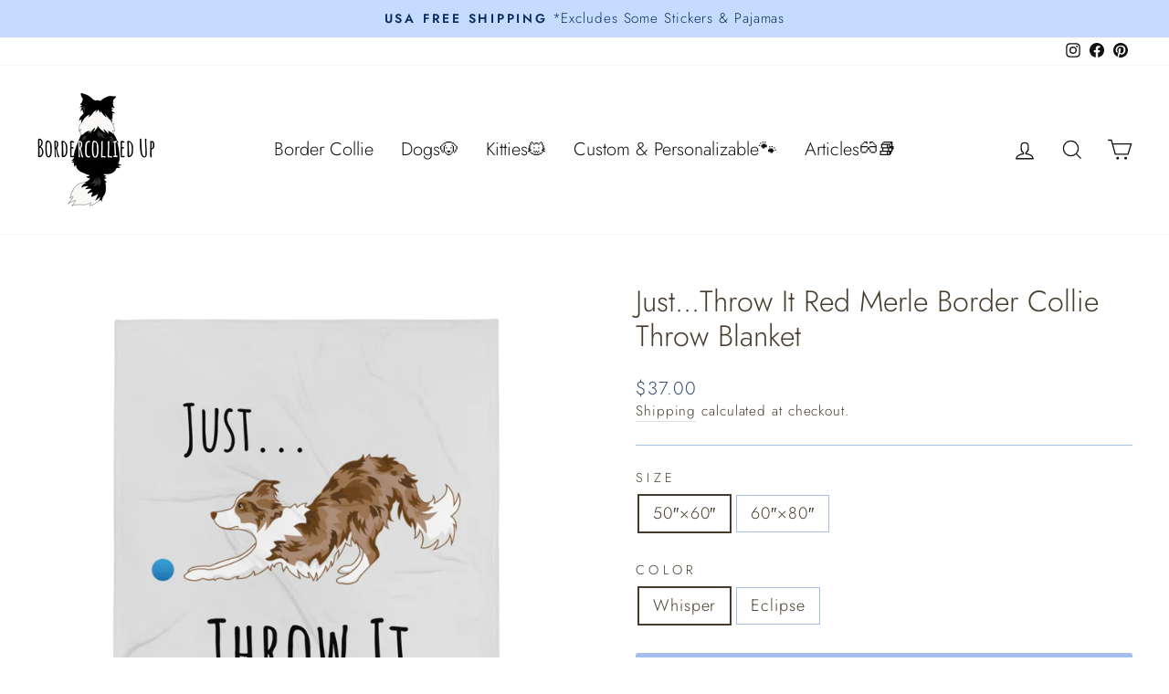

--- FILE ---
content_type: text/html; charset=utf-8
request_url: https://bordercolliedup.com/products/just-throw-it-red-merle-border-collie-throw-blanket
body_size: 42041
content:
<!doctype html>
<html class="no-js" lang="en" dir="ltr">
<head>
<!-- Google tag (gtag.js) -->
<script async src="https://www.googletagmanager.com/gtag/js?id=G-SM9ESEJV5X"></script>
<script>
  window.dataLayer = window.dataLayer || [];
  function gtag(){dataLayer.push(arguments);}
  gtag('js', new Date());

  gtag('config', 'G-SM9ESEJV5X');
</script>

  
  <meta name="google-site-verification" content="GIzezDLkLYJxUFKWizIcoohbpPNEILYZW9xc3ar0Ky0" />
  <meta name="facebook-domain-verification" content="imt369wy07xnsqvycdqj3p8bet6tmk" />
  <link rel="stylesheet" href="https://obscure-escarpment-2240.herokuapp.com/stylesheets/bcpo-front.css">
  <script>var bcpo_product={"id":7353637273792,"title":"Just...Throw It Red Merle Border Collie Throw Blanket","handle":"just-throw-it-red-merle-border-collie-throw-blanket","description":"\u003ch1\u003e\u003cstrong\u003eJust throw it \u0026amp; relax with red merle border collie blanket\u003c\/strong\u003e\u003c\/h1\u003e\n\u003cp\u003e🐾This soft and cozy border collie blankets are perfect for snuggling under at night while watching TV, reading a book, lounging with your border collie after a busy day together!\u003cbr\u003e\u003c\/p\u003e\n\u003cul\u003e\n\u003cli\u003eSoft silk-touch fabric\u003c\/li\u003e\n\u003cli\u003e100% polyester\u003c\/li\u003e\n\u003cli\u003eMachine Washable\u003c\/li\u003e\n\u003cli\u003eHypoallergenic\u003c\/li\u003e\n\u003cli\u003eFrame retardant\u003c\/li\u003e\n\u003cli\u003eMade to order\u003c\/li\u003e\n\u003c\/ul\u003e\n\u003cp\u003e\u003cstrong\u003eSizes\u003c\/strong\u003e\u003c\/p\u003e\n\u003cp\u003e50”x60” (127x153cm)\u003c\/p\u003e\n\u003cp\u003e60”x80”(153x203cm)\u003c\/p\u003e\n\u003cp\u003e*The blanket is strongly pressed during the printing process and should be washed prior to the first use to regain its form.\u003c\/p\u003e\n\u003cp\u003e\u003cspan style=\"font-weight: 400;\"\u003e🐶Please keep in mind that colors may appear differently on your monitor compared to the actual embroidery, owing to monitor settings and lighting conditions at the time the photos were taken.\u003c\/span\u003e\u003c\/p\u003e\n\u003cp\u003e\u003cspan style=\"font-weight: 400;\"\u003e🧵\u003c\/span\u003e\u003cb\u003eProcessing \u0026amp; Shipping\u003c\/b\u003e\u003cspan style=\"font-weight: 400;\"\u003e🚚\u003c\/span\u003e\u003c\/p\u003e\n\u003cul\u003e\n\u003cli\u003e\u003cspan style=\"font-weight: 400;\"\u003eProcessing Time : 2-7 days\u003c\/span\u003e\u003c\/li\u003e\n\u003cli\u003e\u003cspan style=\"font-weight: 400;\"\u003eShipping Time : 3-5 days\u003c\/span\u003e\u003c\/li\u003e\n\u003c\/ul\u003e\n\u003cp\u003e\u003cspan style=\"font-weight: 400;\"\u003e📦Some items, such as mugs, blankets, magnets, and certain stickers, are shipped from different facilities and may arrive separately.\u003c\/span\u003e\u003c\/p\u003e\n\u003cp\u003e\u003cspan style=\"font-weight: 400;\"\u003e📍The average processing time is 3-6 days, and your order will be ready to ship within an average of 3-5 days. Please allow additional time for shipping after the processing period. Shipping times may vary based on your location, with an additional 2-3 weeks for international shipping.\u003c\/span\u003e\u003c\/p\u003e\n\u003cp\u003e\u003cb\u003e⏎ \u003c\/b\u003e\u003cb\u003eReturn \u0026amp; Exchanges\u003c\/b\u003e\u003c\/p\u003e\n\u003cp\u003e\u003cspan style=\"font-weight: 400;\"\u003eDue to the made-to-order nature of our products, we can only accept returns or exchanges for damaged or faulty items. If you have received a faulty item, please contact us, and we will gladly replace it. However, your satisfaction is of utmost importance to us. If you are not happy with your purchase, please reach out to us, and we'll do our best to address your concerns.\u003c\/span\u003e\u003c\/p\u003e","published_at":"2022-09-23T16:32:20-07:00","created_at":"2022-09-22T12:45:34-07:00","vendor":"Bordercollied Up","type":"","tags":["Red Merle Border Collie"],"price":3700,"price_min":3700,"price_max":4900,"available":true,"price_varies":true,"compare_at_price":null,"compare_at_price_min":0,"compare_at_price_max":0,"compare_at_price_varies":false,"variants":[{"id":43171536928960,"title":"50″×60″ \/ Whisper","option1":"50″×60″","option2":"Whisper","option3":null,"sku":"3352269_10986","requires_shipping":true,"taxable":false,"featured_image":{"id":34989273415872,"product_id":7353637273792,"position":3,"created_at":"2022-09-22T12:45:36-07:00","updated_at":"2022-09-23T15:21:00-07:00","alt":"red merle border collie blanket","width":2000,"height":2000,"src":"\/\/bordercolliedup.com\/cdn\/shop\/products\/throw-blanket-50x60-front-632cbb5a7ead0.jpg?v=1663971660","variant_ids":[43171536928960]},"available":true,"name":"Just...Throw It Red Merle Border Collie Throw Blanket - 50″×60″ \/ Whisper","public_title":"50″×60″ \/ Whisper","options":["50″×60″","Whisper"],"price":3700,"weight":621,"compare_at_price":null,"inventory_management":"shopify","barcode":null,"featured_media":{"alt":"red merle border collie blanket","id":27426868756672,"position":3,"preview_image":{"aspect_ratio":1.0,"height":2000,"width":2000,"src":"\/\/bordercolliedup.com\/cdn\/shop\/products\/throw-blanket-50x60-front-632cbb5a7ead0.jpg?v=1663971660"}},"requires_selling_plan":false,"selling_plan_allocations":[]},{"id":43171538403520,"title":"50″×60″ \/ Eclipse","option1":"50″×60″","option2":"Eclipse","option3":null,"sku":"3352269_10986c","requires_shipping":true,"taxable":false,"featured_image":{"id":34990045855936,"product_id":7353637273792,"position":5,"created_at":"2022-09-22T15:48:25-07:00","updated_at":"2022-09-23T15:20:58-07:00","alt":"red merle border collie blanket","width":2000,"height":2000,"src":"\/\/bordercolliedup.com\/cdn\/shop\/products\/throw-blanket-50x60-front-632ce6352cb37.jpg?v=1663971658","variant_ids":[43171538403520]},"available":true,"name":"Just...Throw It Red Merle Border Collie Throw Blanket - 50″×60″ \/ Eclipse","public_title":"50″×60″ \/ Eclipse","options":["50″×60″","Eclipse"],"price":3700,"weight":621,"compare_at_price":null,"inventory_management":"shopify","barcode":"","featured_media":{"alt":"red merle border collie blanket","id":27427648143552,"position":5,"preview_image":{"aspect_ratio":1.0,"height":2000,"width":2000,"src":"\/\/bordercolliedup.com\/cdn\/shop\/products\/throw-blanket-50x60-front-632ce6352cb37.jpg?v=1663971658"}},"requires_selling_plan":false,"selling_plan_allocations":[]},{"id":43171536961728,"title":"60″×80″ \/ Whisper","option1":"60″×80″","option2":"Whisper","option3":null,"sku":"3352269_13222","requires_shipping":true,"taxable":false,"featured_image":{"id":34989273481408,"product_id":7353637273792,"position":4,"created_at":"2022-09-22T12:45:37-07:00","updated_at":"2022-09-23T15:20:58-07:00","alt":"red merle border collie blanket","width":2000,"height":2000,"src":"\/\/bordercolliedup.com\/cdn\/shop\/products\/throw-blanket-60x80-front-632cbb5a808d6.jpg?v=1663971658","variant_ids":[43171536961728]},"available":true,"name":"Just...Throw It Red Merle Border Collie Throw Blanket - 60″×80″ \/ Whisper","public_title":"60″×80″ \/ Whisper","options":["60″×80″","Whisper"],"price":4900,"weight":989,"compare_at_price":null,"inventory_management":"shopify","barcode":null,"featured_media":{"alt":"red merle border collie blanket","id":27426868822208,"position":4,"preview_image":{"aspect_ratio":1.0,"height":2000,"width":2000,"src":"\/\/bordercolliedup.com\/cdn\/shop\/products\/throw-blanket-60x80-front-632cbb5a808d6.jpg?v=1663971658"}},"requires_selling_plan":false,"selling_plan_allocations":[]},{"id":43171538436288,"title":"60″×80″ \/ Eclipse","option1":"60″×80″","option2":"Eclipse","option3":null,"sku":"3352269_13222c","requires_shipping":true,"taxable":false,"featured_image":{"id":34990047133888,"product_id":7353637273792,"position":6,"created_at":"2022-09-22T15:48:43-07:00","updated_at":"2022-09-23T15:20:58-07:00","alt":"red merle border collie blanket","width":2000,"height":2000,"src":"\/\/bordercolliedup.com\/cdn\/shop\/products\/throw-blanket-60x80-front-632ce64739a21.jpg?v=1663971658","variant_ids":[43171538436288]},"available":true,"name":"Just...Throw It Red Merle Border Collie Throw Blanket - 60″×80″ \/ Eclipse","public_title":"60″×80″ \/ Eclipse","options":["60″×80″","Eclipse"],"price":4900,"weight":621,"compare_at_price":null,"inventory_management":"shopify","barcode":"","featured_media":{"alt":"red merle border collie blanket","id":27427649421504,"position":6,"preview_image":{"aspect_ratio":1.0,"height":2000,"width":2000,"src":"\/\/bordercolliedup.com\/cdn\/shop\/products\/throw-blanket-60x80-front-632ce64739a21.jpg?v=1663971658"}},"requires_selling_plan":false,"selling_plan_allocations":[]}],"images":["\/\/bordercolliedup.com\/cdn\/shop\/products\/14_23f88b9b-920b-4301-a97f-64c5f00fce2c.png?v=1663971660","\/\/bordercolliedup.com\/cdn\/shop\/products\/15.png?v=1663971660","\/\/bordercolliedup.com\/cdn\/shop\/products\/throw-blanket-50x60-front-632cbb5a7ead0.jpg?v=1663971660","\/\/bordercolliedup.com\/cdn\/shop\/products\/throw-blanket-60x80-front-632cbb5a808d6.jpg?v=1663971658","\/\/bordercolliedup.com\/cdn\/shop\/products\/throw-blanket-50x60-front-632ce6352cb37.jpg?v=1663971658","\/\/bordercolliedup.com\/cdn\/shop\/products\/throw-blanket-60x80-front-632ce64739a21.jpg?v=1663971658","\/\/bordercolliedup.com\/cdn\/shop\/products\/throw-blanket-60x80-product-details-632e321f26bf5_80483aaf-c5f3-4d7f-83b5-1eb0c6e8538a.png?v=1663972286","\/\/bordercolliedup.com\/cdn\/shop\/products\/throw-blanket-60x80-lifestyle-2-632e321f2718e_7b545a28-97b6-4ddc-bc1a-44477870c16f.png?v=1663972288"],"featured_image":"\/\/bordercolliedup.com\/cdn\/shop\/products\/14_23f88b9b-920b-4301-a97f-64c5f00fce2c.png?v=1663971660","options":["Size","Color"],"media":[{"alt":"red merle border collie blanket | border collie gift | border collie mug","id":27435639734464,"position":1,"preview_image":{"aspect_ratio":1.0,"height":2000,"width":2000,"src":"\/\/bordercolliedup.com\/cdn\/shop\/products\/14_23f88b9b-920b-4301-a97f-64c5f00fce2c.png?v=1663971660"},"aspect_ratio":1.0,"height":2000,"media_type":"image","src":"\/\/bordercolliedup.com\/cdn\/shop\/products\/14_23f88b9b-920b-4301-a97f-64c5f00fce2c.png?v=1663971660","width":2000},{"alt":"red merle border collie blanket | border collie gift | border collie mug","id":27435639767232,"position":2,"preview_image":{"aspect_ratio":1.0,"height":2000,"width":2000,"src":"\/\/bordercolliedup.com\/cdn\/shop\/products\/15.png?v=1663971660"},"aspect_ratio":1.0,"height":2000,"media_type":"image","src":"\/\/bordercolliedup.com\/cdn\/shop\/products\/15.png?v=1663971660","width":2000},{"alt":"red merle border collie blanket","id":27426868756672,"position":3,"preview_image":{"aspect_ratio":1.0,"height":2000,"width":2000,"src":"\/\/bordercolliedup.com\/cdn\/shop\/products\/throw-blanket-50x60-front-632cbb5a7ead0.jpg?v=1663971660"},"aspect_ratio":1.0,"height":2000,"media_type":"image","src":"\/\/bordercolliedup.com\/cdn\/shop\/products\/throw-blanket-50x60-front-632cbb5a7ead0.jpg?v=1663971660","width":2000},{"alt":"red merle border collie blanket","id":27426868822208,"position":4,"preview_image":{"aspect_ratio":1.0,"height":2000,"width":2000,"src":"\/\/bordercolliedup.com\/cdn\/shop\/products\/throw-blanket-60x80-front-632cbb5a808d6.jpg?v=1663971658"},"aspect_ratio":1.0,"height":2000,"media_type":"image","src":"\/\/bordercolliedup.com\/cdn\/shop\/products\/throw-blanket-60x80-front-632cbb5a808d6.jpg?v=1663971658","width":2000},{"alt":"red merle border collie blanket","id":27427648143552,"position":5,"preview_image":{"aspect_ratio":1.0,"height":2000,"width":2000,"src":"\/\/bordercolliedup.com\/cdn\/shop\/products\/throw-blanket-50x60-front-632ce6352cb37.jpg?v=1663971658"},"aspect_ratio":1.0,"height":2000,"media_type":"image","src":"\/\/bordercolliedup.com\/cdn\/shop\/products\/throw-blanket-50x60-front-632ce6352cb37.jpg?v=1663971658","width":2000},{"alt":"red merle border collie blanket","id":27427649421504,"position":6,"preview_image":{"aspect_ratio":1.0,"height":2000,"width":2000,"src":"\/\/bordercolliedup.com\/cdn\/shop\/products\/throw-blanket-60x80-front-632ce64739a21.jpg?v=1663971658"},"aspect_ratio":1.0,"height":2000,"media_type":"image","src":"\/\/bordercolliedup.com\/cdn\/shop\/products\/throw-blanket-60x80-front-632ce64739a21.jpg?v=1663971658","width":2000},{"alt":"border collie blanket","id":27435685544128,"position":7,"preview_image":{"aspect_ratio":1.0,"height":2000,"width":2000,"src":"\/\/bordercolliedup.com\/cdn\/shop\/products\/throw-blanket-60x80-product-details-632e321f26bf5_80483aaf-c5f3-4d7f-83b5-1eb0c6e8538a.png?v=1663972286"},"aspect_ratio":1.0,"height":2000,"media_type":"image","src":"\/\/bordercolliedup.com\/cdn\/shop\/products\/throw-blanket-60x80-product-details-632e321f26bf5_80483aaf-c5f3-4d7f-83b5-1eb0c6e8538a.png?v=1663972286","width":2000},{"alt":"border collie blanket","id":27435685576896,"position":8,"preview_image":{"aspect_ratio":1.0,"height":2000,"width":2000,"src":"\/\/bordercolliedup.com\/cdn\/shop\/products\/throw-blanket-60x80-lifestyle-2-632e321f2718e_7b545a28-97b6-4ddc-bc1a-44477870c16f.png?v=1663972288"},"aspect_ratio":1.0,"height":2000,"media_type":"image","src":"\/\/bordercolliedup.com\/cdn\/shop\/products\/throw-blanket-60x80-lifestyle-2-632e321f2718e_7b545a28-97b6-4ddc-bc1a-44477870c16f.png?v=1663972288","width":2000}],"requires_selling_plan":false,"selling_plan_groups":[],"content":"\u003ch1\u003e\u003cstrong\u003eJust throw it \u0026amp; relax with red merle border collie blanket\u003c\/strong\u003e\u003c\/h1\u003e\n\u003cp\u003e🐾This soft and cozy border collie blankets are perfect for snuggling under at night while watching TV, reading a book, lounging with your border collie after a busy day together!\u003cbr\u003e\u003c\/p\u003e\n\u003cul\u003e\n\u003cli\u003eSoft silk-touch fabric\u003c\/li\u003e\n\u003cli\u003e100% polyester\u003c\/li\u003e\n\u003cli\u003eMachine Washable\u003c\/li\u003e\n\u003cli\u003eHypoallergenic\u003c\/li\u003e\n\u003cli\u003eFrame retardant\u003c\/li\u003e\n\u003cli\u003eMade to order\u003c\/li\u003e\n\u003c\/ul\u003e\n\u003cp\u003e\u003cstrong\u003eSizes\u003c\/strong\u003e\u003c\/p\u003e\n\u003cp\u003e50”x60” (127x153cm)\u003c\/p\u003e\n\u003cp\u003e60”x80”(153x203cm)\u003c\/p\u003e\n\u003cp\u003e*The blanket is strongly pressed during the printing process and should be washed prior to the first use to regain its form.\u003c\/p\u003e\n\u003cp\u003e\u003cspan style=\"font-weight: 400;\"\u003e🐶Please keep in mind that colors may appear differently on your monitor compared to the actual embroidery, owing to monitor settings and lighting conditions at the time the photos were taken.\u003c\/span\u003e\u003c\/p\u003e\n\u003cp\u003e\u003cspan style=\"font-weight: 400;\"\u003e🧵\u003c\/span\u003e\u003cb\u003eProcessing \u0026amp; Shipping\u003c\/b\u003e\u003cspan style=\"font-weight: 400;\"\u003e🚚\u003c\/span\u003e\u003c\/p\u003e\n\u003cul\u003e\n\u003cli\u003e\u003cspan style=\"font-weight: 400;\"\u003eProcessing Time : 2-7 days\u003c\/span\u003e\u003c\/li\u003e\n\u003cli\u003e\u003cspan style=\"font-weight: 400;\"\u003eShipping Time : 3-5 days\u003c\/span\u003e\u003c\/li\u003e\n\u003c\/ul\u003e\n\u003cp\u003e\u003cspan style=\"font-weight: 400;\"\u003e📦Some items, such as mugs, blankets, magnets, and certain stickers, are shipped from different facilities and may arrive separately.\u003c\/span\u003e\u003c\/p\u003e\n\u003cp\u003e\u003cspan style=\"font-weight: 400;\"\u003e📍The average processing time is 3-6 days, and your order will be ready to ship within an average of 3-5 days. Please allow additional time for shipping after the processing period. Shipping times may vary based on your location, with an additional 2-3 weeks for international shipping.\u003c\/span\u003e\u003c\/p\u003e\n\u003cp\u003e\u003cb\u003e⏎ \u003c\/b\u003e\u003cb\u003eReturn \u0026amp; Exchanges\u003c\/b\u003e\u003c\/p\u003e\n\u003cp\u003e\u003cspan style=\"font-weight: 400;\"\u003eDue to the made-to-order nature of our products, we can only accept returns or exchanges for damaged or faulty items. If you have received a faulty item, please contact us, and we will gladly replace it. However, your satisfaction is of utmost importance to us. If you are not happy with your purchase, please reach out to us, and we'll do our best to address your concerns.\u003c\/span\u003e\u003c\/p\u003e"};  var bcpo_settings={"shop_currency":"USD","money_format2":"${{amount}} USD","money_format_without_currency":"${{amount}}"};var inventory_quantity = [];inventory_quantity.push(9999);inventory_quantity.push(9999);inventory_quantity.push(9999);inventory_quantity.push(9999);if(bcpo_product) { for (var i = 0; i < bcpo_product.variants.length; i += 1) { bcpo_product.variants[i].inventory_quantity = inventory_quantity[i]; }}window.bcpo = window.bcpo || {}; bcpo.cart = {"note":null,"attributes":{},"original_total_price":0,"total_price":0,"total_discount":0,"total_weight":0.0,"item_count":0,"items":[],"requires_shipping":false,"currency":"USD","items_subtotal_price":0,"cart_level_discount_applications":[],"checkout_charge_amount":0}; bcpo.ogFormData = FormData;</script>
  <meta charset="utf-8">
  <meta http-equiv="X-UA-Compatible" content="IE=edge,chrome=1">
  <meta name="viewport" content="width=device-width,initial-scale=1">
  <meta name="theme-color" content="#a4bfed">
  <link rel="canonical" href="https://bordercolliedup.com/products/just-throw-it-red-merle-border-collie-throw-blanket">
  <link rel="preconnect" href="https://cdn.shopify.com">
  <link rel="preconnect" href="https://fonts.shopifycdn.com">
  <link rel="dns-prefetch" href="https://productreviews.shopifycdn.com">
  <link rel="dns-prefetch" href="https://ajax.googleapis.com">
  <link rel="dns-prefetch" href="https://maps.googleapis.com">
  <link rel="dns-prefetch" href="https://maps.gstatic.com"><link rel="shortcut icon" href="//bordercolliedup.com/cdn/shop/files/PhieHozue2_32x32.png?v=1650673176" type="image/png" /><title>Just Throw It Red Merle Border Collie Throw Blanket
&ndash; Bordercollied Up
</title>
<meta name="description" content="Created by border collie lovers for border collie lovers. A unique border collie inspired design is printed on high quality silky touch blanket. Perfect border collie gift for red merle border collie lovers."><meta property="og:site_name" content="Bordercollied Up">
  <meta property="og:url" content="https://bordercolliedup.com/products/just-throw-it-red-merle-border-collie-throw-blanket">
  <meta property="og:title" content="Just...Throw It Red Merle Border Collie Throw Blanket">
  <meta property="og:type" content="product">
  <meta property="og:description" content="Created by border collie lovers for border collie lovers. A unique border collie inspired design is printed on high quality silky touch blanket. Perfect border collie gift for red merle border collie lovers."><meta property="og:image" content="http://bordercolliedup.com/cdn/shop/products/14_23f88b9b-920b-4301-a97f-64c5f00fce2c.png?v=1663971660">
    <meta property="og:image:secure_url" content="https://bordercolliedup.com/cdn/shop/products/14_23f88b9b-920b-4301-a97f-64c5f00fce2c.png?v=1663971660">
    <meta property="og:image:width" content="2000">
    <meta property="og:image:height" content="2000"><meta name="twitter:site" content="@">
  <meta name="twitter:card" content="summary_large_image">
  <meta name="twitter:title" content="Just...Throw It Red Merle Border Collie Throw Blanket">
  <meta name="twitter:description" content="Created by border collie lovers for border collie lovers. A unique border collie inspired design is printed on high quality silky touch blanket. Perfect border collie gift for red merle border collie lovers.">
<style data-shopify>@font-face {
  font-family: Jost;
  font-weight: 300;
  font-style: normal;
  font-display: swap;
  src: url("//bordercolliedup.com/cdn/fonts/jost/jost_n3.a5df7448b5b8c9a76542f085341dff794ff2a59d.woff2") format("woff2"),
       url("//bordercolliedup.com/cdn/fonts/jost/jost_n3.882941f5a26d0660f7dd135c08afc57fc6939a07.woff") format("woff");
}

  @font-face {
  font-family: Jost;
  font-weight: 300;
  font-style: normal;
  font-display: swap;
  src: url("//bordercolliedup.com/cdn/fonts/jost/jost_n3.a5df7448b5b8c9a76542f085341dff794ff2a59d.woff2") format("woff2"),
       url("//bordercolliedup.com/cdn/fonts/jost/jost_n3.882941f5a26d0660f7dd135c08afc57fc6939a07.woff") format("woff");
}


  @font-face {
  font-family: Jost;
  font-weight: 600;
  font-style: normal;
  font-display: swap;
  src: url("//bordercolliedup.com/cdn/fonts/jost/jost_n6.ec1178db7a7515114a2d84e3dd680832b7af8b99.woff2") format("woff2"),
       url("//bordercolliedup.com/cdn/fonts/jost/jost_n6.b1178bb6bdd3979fef38e103a3816f6980aeaff9.woff") format("woff");
}

  @font-face {
  font-family: Jost;
  font-weight: 300;
  font-style: italic;
  font-display: swap;
  src: url("//bordercolliedup.com/cdn/fonts/jost/jost_i3.8d4e97d98751190bb5824cdb405ec5b0049a74c0.woff2") format("woff2"),
       url("//bordercolliedup.com/cdn/fonts/jost/jost_i3.1b7a65a16099fd3de6fdf1255c696902ed952195.woff") format("woff");
}

  @font-face {
  font-family: Jost;
  font-weight: 600;
  font-style: italic;
  font-display: swap;
  src: url("//bordercolliedup.com/cdn/fonts/jost/jost_i6.9af7e5f39e3a108c08f24047a4276332d9d7b85e.woff2") format("woff2"),
       url("//bordercolliedup.com/cdn/fonts/jost/jost_i6.2bf310262638f998ed206777ce0b9a3b98b6fe92.woff") format("woff");
}

</style><link href="//bordercolliedup.com/cdn/shop/t/7/assets/theme.css?v=50460381975197575721731287804" rel="stylesheet" type="text/css" media="all" />
<style data-shopify>:root {
    --typeHeaderPrimary: Jost;
    --typeHeaderFallback: sans-serif;
    --typeHeaderSize: 38px;
    --typeHeaderWeight: 300;
    --typeHeaderLineHeight: 1.2;
    --typeHeaderSpacing: 0.0em;

    --typeBasePrimary:Jost;
    --typeBaseFallback:sans-serif;
    --typeBaseSize: 18px;
    --typeBaseWeight: 300;
    --typeBaseSpacing: 0.05em;
    --typeBaseLineHeight: 1.4;

    --typeCollectionTitle: 19px;

    --iconWeight: 3px;
    --iconLinecaps: miter;

    
      --buttonRadius: 3px;
    

    --colorGridOverlayOpacity: 0.08;
  }

  .placeholder-content {
    background-image: linear-gradient(100deg, #ffffff 40%, #f7f7f7 63%, #ffffff 79%);
  }</style><script>
    document.documentElement.className = document.documentElement.className.replace('no-js', 'js');

    window.theme = window.theme || {};
    theme.routes = {
      home: "/",
      cart: "/cart.js",
      cartPage: "/cart",
      cartAdd: "/cart/add.js",
      cartChange: "/cart/change.js",
      search: "/search"
    };
    theme.strings = {
      soldOut: "Sold Out",
      unavailable: "Unavailable",
      inStockLabel: "In stock, ready to ship",
      stockLabel: "Low stock - [count] items left",
      willNotShipUntil: "Ready to ship [date]",
      willBeInStockAfter: "Back in stock [date]",
      waitingForStock: "Inventory on the way",
      savePrice: "Save [saved_amount]",
      cartEmpty: "Your cart is currently empty.",
      cartTermsConfirmation: "You must agree with the terms and conditions of sales to check out",
      searchCollections: "Collections:",
      searchPages: "Pages:",
      searchArticles: "Articles:"
    };
    theme.settings = {
      dynamicVariantsEnable: true,
      cartType: "drawer",
      isCustomerTemplate: false,
      moneyFormat: "${{amount}}",
      saveType: "dollar",
      productImageSize: "natural",
      productImageCover: false,
      predictiveSearch: true,
      predictiveSearchType: "product,article,page,collection",
      quickView: false,
      themeName: 'Impulse',
      themeVersion: "5.5.3"
    };
  </script>



<!-- Avada Boost Sales Script -->

      


          
          
          
          
          
          
          
          
          
          <script>
            const AVADA_ENHANCEMENTS = {};
            AVADA_ENHANCEMENTS.contentProtection = false;
            AVADA_ENHANCEMENTS.hideCheckoutButon = false;
            AVADA_ENHANCEMENTS.cartSticky = false;
            AVADA_ENHANCEMENTS.multiplePixelStatus = false;
            AVADA_ENHANCEMENTS.inactiveStatus = false;
            AVADA_ENHANCEMENTS.cartButtonAnimationStatus = false;
            AVADA_ENHANCEMENTS.whatsappStatus = false;
            AVADA_ENHANCEMENTS.messengerStatus = false;
            AVADA_ENHANCEMENTS.livechatStatus = false;
          </script>






















      <script>
        const AVADA_CDT = {};
        AVADA_CDT.template = "product";
        AVADA_CDT.collections = [];
        
          AVADA_CDT.collections.push("323785588928");
        
          AVADA_CDT.collections.push("296047542464");
        
          AVADA_CDT.collections.push("290700034240");
        
          AVADA_CDT.collections.push("335921184960");
        
          AVADA_CDT.collections.push("307904807104");
        

        const AVADA_INVQTY = {};
        
          AVADA_INVQTY[43171536928960] = 9999;
        
          AVADA_INVQTY[43171538403520] = 9999;
        
          AVADA_INVQTY[43171536961728] = 9999;
        
          AVADA_INVQTY[43171538436288] = 9999;
        

        AVADA_CDT.cartitem = 0;
        AVADA_CDT.moneyformat = `\${{amount}}`;
        AVADA_CDT.cartTotalPrice = 0;
        
        AVADA_CDT.selected_variant_id = 43171536928960;
        AVADA_CDT.product = {"id": 7353637273792,"title": "Just...Throw It Red Merle Border Collie Throw Blanket","handle": "just-throw-it-red-merle-border-collie-throw-blanket","vendor": "Bordercollied Up",
            "type": "","tags": ["Red Merle Border Collie"],"price": 3700,"price_min": 3700,"price_max": 4900,
            "available": true,"price_varies": true,"compare_at_price": null,
            "compare_at_price_min": 0,"compare_at_price_max": 0,
            "compare_at_price_varies": false,"variants": [{"id":43171536928960,"title":"50″×60″ \/ Whisper","option1":"50″×60″","option2":"Whisper","option3":null,"sku":"3352269_10986","requires_shipping":true,"taxable":false,"featured_image":{"id":34989273415872,"product_id":7353637273792,"position":3,"created_at":"2022-09-22T12:45:36-07:00","updated_at":"2022-09-23T15:21:00-07:00","alt":"red merle border collie blanket","width":2000,"height":2000,"src":"\/\/bordercolliedup.com\/cdn\/shop\/products\/throw-blanket-50x60-front-632cbb5a7ead0.jpg?v=1663971660","variant_ids":[43171536928960]},"available":true,"name":"Just...Throw It Red Merle Border Collie Throw Blanket - 50″×60″ \/ Whisper","public_title":"50″×60″ \/ Whisper","options":["50″×60″","Whisper"],"price":3700,"weight":621,"compare_at_price":null,"inventory_management":"shopify","barcode":null,"featured_media":{"alt":"red merle border collie blanket","id":27426868756672,"position":3,"preview_image":{"aspect_ratio":1.0,"height":2000,"width":2000,"src":"\/\/bordercolliedup.com\/cdn\/shop\/products\/throw-blanket-50x60-front-632cbb5a7ead0.jpg?v=1663971660"}},"requires_selling_plan":false,"selling_plan_allocations":[]},{"id":43171538403520,"title":"50″×60″ \/ Eclipse","option1":"50″×60″","option2":"Eclipse","option3":null,"sku":"3352269_10986c","requires_shipping":true,"taxable":false,"featured_image":{"id":34990045855936,"product_id":7353637273792,"position":5,"created_at":"2022-09-22T15:48:25-07:00","updated_at":"2022-09-23T15:20:58-07:00","alt":"red merle border collie blanket","width":2000,"height":2000,"src":"\/\/bordercolliedup.com\/cdn\/shop\/products\/throw-blanket-50x60-front-632ce6352cb37.jpg?v=1663971658","variant_ids":[43171538403520]},"available":true,"name":"Just...Throw It Red Merle Border Collie Throw Blanket - 50″×60″ \/ Eclipse","public_title":"50″×60″ \/ Eclipse","options":["50″×60″","Eclipse"],"price":3700,"weight":621,"compare_at_price":null,"inventory_management":"shopify","barcode":"","featured_media":{"alt":"red merle border collie blanket","id":27427648143552,"position":5,"preview_image":{"aspect_ratio":1.0,"height":2000,"width":2000,"src":"\/\/bordercolliedup.com\/cdn\/shop\/products\/throw-blanket-50x60-front-632ce6352cb37.jpg?v=1663971658"}},"requires_selling_plan":false,"selling_plan_allocations":[]},{"id":43171536961728,"title":"60″×80″ \/ Whisper","option1":"60″×80″","option2":"Whisper","option3":null,"sku":"3352269_13222","requires_shipping":true,"taxable":false,"featured_image":{"id":34989273481408,"product_id":7353637273792,"position":4,"created_at":"2022-09-22T12:45:37-07:00","updated_at":"2022-09-23T15:20:58-07:00","alt":"red merle border collie blanket","width":2000,"height":2000,"src":"\/\/bordercolliedup.com\/cdn\/shop\/products\/throw-blanket-60x80-front-632cbb5a808d6.jpg?v=1663971658","variant_ids":[43171536961728]},"available":true,"name":"Just...Throw It Red Merle Border Collie Throw Blanket - 60″×80″ \/ Whisper","public_title":"60″×80″ \/ Whisper","options":["60″×80″","Whisper"],"price":4900,"weight":989,"compare_at_price":null,"inventory_management":"shopify","barcode":null,"featured_media":{"alt":"red merle border collie blanket","id":27426868822208,"position":4,"preview_image":{"aspect_ratio":1.0,"height":2000,"width":2000,"src":"\/\/bordercolliedup.com\/cdn\/shop\/products\/throw-blanket-60x80-front-632cbb5a808d6.jpg?v=1663971658"}},"requires_selling_plan":false,"selling_plan_allocations":[]},{"id":43171538436288,"title":"60″×80″ \/ Eclipse","option1":"60″×80″","option2":"Eclipse","option3":null,"sku":"3352269_13222c","requires_shipping":true,"taxable":false,"featured_image":{"id":34990047133888,"product_id":7353637273792,"position":6,"created_at":"2022-09-22T15:48:43-07:00","updated_at":"2022-09-23T15:20:58-07:00","alt":"red merle border collie blanket","width":2000,"height":2000,"src":"\/\/bordercolliedup.com\/cdn\/shop\/products\/throw-blanket-60x80-front-632ce64739a21.jpg?v=1663971658","variant_ids":[43171538436288]},"available":true,"name":"Just...Throw It Red Merle Border Collie Throw Blanket - 60″×80″ \/ Eclipse","public_title":"60″×80″ \/ Eclipse","options":["60″×80″","Eclipse"],"price":4900,"weight":621,"compare_at_price":null,"inventory_management":"shopify","barcode":"","featured_media":{"alt":"red merle border collie blanket","id":27427649421504,"position":6,"preview_image":{"aspect_ratio":1.0,"height":2000,"width":2000,"src":"\/\/bordercolliedup.com\/cdn\/shop\/products\/throw-blanket-60x80-front-632ce64739a21.jpg?v=1663971658"}},"requires_selling_plan":false,"selling_plan_allocations":[]}],"featured_image": "\/\/bordercolliedup.com\/cdn\/shop\/products\/14_23f88b9b-920b-4301-a97f-64c5f00fce2c.png?v=1663971660","images": ["\/\/bordercolliedup.com\/cdn\/shop\/products\/14_23f88b9b-920b-4301-a97f-64c5f00fce2c.png?v=1663971660","\/\/bordercolliedup.com\/cdn\/shop\/products\/15.png?v=1663971660","\/\/bordercolliedup.com\/cdn\/shop\/products\/throw-blanket-50x60-front-632cbb5a7ead0.jpg?v=1663971660","\/\/bordercolliedup.com\/cdn\/shop\/products\/throw-blanket-60x80-front-632cbb5a808d6.jpg?v=1663971658","\/\/bordercolliedup.com\/cdn\/shop\/products\/throw-blanket-50x60-front-632ce6352cb37.jpg?v=1663971658","\/\/bordercolliedup.com\/cdn\/shop\/products\/throw-blanket-60x80-front-632ce64739a21.jpg?v=1663971658","\/\/bordercolliedup.com\/cdn\/shop\/products\/throw-blanket-60x80-product-details-632e321f26bf5_80483aaf-c5f3-4d7f-83b5-1eb0c6e8538a.png?v=1663972286","\/\/bordercolliedup.com\/cdn\/shop\/products\/throw-blanket-60x80-lifestyle-2-632e321f2718e_7b545a28-97b6-4ddc-bc1a-44477870c16f.png?v=1663972288"]
            };
        

        window.AVADA_BADGES = window.AVADA_BADGES || {};
        window.AVADA_BADGES = [{"headingColor":"#232323","badgeStyle":"color","badgeWidth":"full-width","status":true,"badgeEffect":"","customWidthSize":450,"badgesSmartSelector":false,"removeBranding":true,"font":"default","showBadgeBorder":false,"badgeCustomSize":40,"homePagePosition":"","inlinePosition":"after","priority":"0","collectionPageInlinePosition":"after","shopId":"vcKiwkOtqf7uHJ2Ll3XX","cartInlinePosition":"after","description":"Win customers' trust from every pages by showing various trust badges at website's footer.","badgeBorderRadius":3,"headingSize":16,"createdAt":"2022-09-11T20:51:29.045Z","homePageInlinePosition":"after","collectionPagePosition":"","selectedPreset":"Payment 1","cartPosition":"","shopDomain":"colourfulpaws.myshopify.com","headerText":"","showBadges":true,"showHeaderText":true,"position":"","badgeBorderColor":"#e1e1e1","badgeSize":"custom","badgeList":["https:\/\/cdn1.avada.io\/boost-sales\/visa.svg","https:\/\/cdn1.avada.io\/boost-sales\/mastercard.svg","https:\/\/cdn1.avada.io\/boost-sales\/americanexpress.svg","https:\/\/cdn1.avada.io\/boost-sales\/discover.svg","https:\/\/cdn1.avada.io\/boost-sales\/paypal.svg","https:\/\/cdn1.avada.io\/boost-sales\/applepay.svg","https:\/\/cdn1.avada.io\/boost-sales\/googlepay.svg"],"badgePageType":"footer","name":"Footer","textAlign":"avada-align-center","id":"Ri7WwNCEW6541or742mn"},{"useAdvanced":true,"badgeList":["https:\/\/cdn1.avada.io\/boost-sales\/visa.svg","https:\/\/cdn1.avada.io\/boost-sales\/mastercard.svg","https:\/\/cdn1.avada.io\/boost-sales\/americanexpress.svg","https:\/\/cdn1.avada.io\/boost-sales\/paypal.svg","https:\/\/cdn1.avada.io\/boost-sales\/applepay.svg","https:\/\/cdn1.avada.io\/boost-sales\/googlepay.svg"],"position":"","showBadges":true,"headerText":"Secure checkout with","shopDomain":"colourfulpaws.myshopify.com","numbBorderWidth":1,"numbColor":"#122234","badgeSize":"custom","selectedPreset":"Payment 1","headingColor":"A4BFED","homePageInlinePosition":"after","badgePageType":"product","createdAt":"2022-09-11T20:51:29.622Z","priority":0,"status":true,"removeBranding":true,"inlinePosition":"after","description":"Increase a sense of urgency and boost conversation rate on each product page. ","collectionPageInlinePosition":"after","homePagePosition":"","collectionPagePosition":"","badgeCustomSize":77,"badgeStyle":"color","badgeBorderRadius":3,"badgeWidth":"custom-width","textAlign":"avada-align-center","cartPosition":"","name":"Product Pages","headingSize":18,"font":"Montserrat","badgeBorderColor":"#e1e1e1","customWidthSize":622,"isFirst":false,"showHeaderText":true,"badgesSmartSelector":false,"badgeEffect":"Avada-fadeInUp","cartInlinePosition":"after","showBadgeBorder":false,"shopId":"vcKiwkOtqf7uHJ2Ll3XX","id":"d1dTBtdJRoEXLujYdSQR"}];

        window.AVADA_GENERAL_SETTINGS = window.AVADA_GENERAL_SETTINGS || {};
        window.AVADA_GENERAL_SETTINGS = null;

        window.AVADA_COUNDOWNS = window.AVADA_COUNDOWNS || {};
        window.AVADA_COUNDOWNS = [{"badgeStatus":true},{},{"id":"hwudjLxDhmCgQ6Nt1yLg","categoryNumbHeight":30,"secondsText":"Seconds","saleCustomSeconds":"59","name":"Product Pages","showInventoryCountdown":true,"stockType":"real_stock","daysText":"Days","txtDateColor":"#122234","minutesText":"Minutes","numbHeight":60,"useDefaultSize":true,"saleCustomHours":"00","numbColor":"#122234","saleCustomDays":"00","numbWidth":60,"countdownEndAction":"HIDE_COUNTDOWN","hoursText":"Hours","countdownSmartSelector":false,"productIds":[],"conditions":{"type":"ALL","conditions":[{"operation":"CONTAINS","type":"TITLE","value":""}]},"txtDateSize":16,"numbBorderWidth":1,"saleDateType":"date-custom","collectionPagePosition":"","categoryTxtDateSize":8,"numbBgColor":"#ffffff","shopId":"vcKiwkOtqf7uHJ2Ll3XX","textAlign":"text-center","manualDisplayPlacement":"after","txtDatePos":"txt_outside_box","priority":"0","categoryTxtDatePos":"txt_outside_box","linkText":"Hurry! sale ends in","manualDisplayPosition":"form[action='\/cart\/add']","description":"Increase urgency and boost conversions for each product page.","removeBranding":true,"position":"form[action='\/cart\/add']","inlinePosition":"after","categoryNumbWidth":30,"status":true,"numbBorderColor":"#cccccc","numbBorderRadius":0,"headingSize":30,"displayLayout":"square-countdown","productExcludeIds":[],"createdAt":"2022-09-11T20:51:29.345Z","collectionPageInlinePosition":"after","categoryNumberSize":14,"headingColor":"#0985C5","stockTextSize":16,"countdownTextBottom":"","displayType":"ALL_PRODUCT","stockTextColor":"#122234","showCountdownTimer":true,"saleCustomMinutes":"10","stockTextBefore":"Only {{stock_qty}} left in stock. Hurry up 🔥","categoryUseDefaultSize":true,"shopDomain":"colourfulpaws.myshopify.com","timeUnits":"unit-dhms"}];

        window.AVADA_INACTIVE_TAB = window.AVADA_INACTIVE_TAB || {};
        window.AVADA_INACTIVE_TAB = null;

        window.AVADA_LIVECHAT = window.AVADA_LIVECHAT || {};
        window.AVADA_LIVECHAT = null;

        window.AVADA_STICKY_ATC = window.AVADA_STICKY_ATC || {};
        window.AVADA_STICKY_ATC = null;

        window.AVADA_ATC_ANIMATION = window.AVADA_ATC_ANIMATION || {};
        window.AVADA_ATC_ANIMATION = null;

        window.AVADA_SP = window.AVADA_SP || {};
        window.AVADA_SP = {"shop":"vcKiwkOtqf7uHJ2Ll3XX","configuration":{"position":"bottom-left","hide_time_ago":false,"smart_hide":false,"smart_hide_time":3,"smart_hide_unit":"days","truncate_product_name":true,"display_duration":5,"first_delay":10,"pops_interval":10,"max_pops_display":20,"show_mobile":true,"mobile_position":"bottom","animation":"fadeInUp","out_animation":"fadeOutDown","with_sound":false,"display_order":"order","only_product_viewing":false,"notice_continuously":false,"custom_css":"","replay":true,"included_urls":"","excluded_urls":"","excluded_product_type":"","countries_all":true,"countries":[],"allow_show":"all","hide_close":true,"close_time":1,"close_time_unit":"days","support_rtl":false},"notifications":{"BKDuiGJ88ttWQ41FbJFu":{"settings":{"heading_text":"{{first_name}} in {{city}}, {{country}}","heading_font_weight":500,"heading_font_size":12,"content_text":"Purchased {{product_name}}","content_font_weight":800,"content_font_size":13,"background_image":"","background_color":"#FFF","heading_color":"#111","text_color":"#142A47","time_color":"#234342","with_border":false,"border_color":"#333333","border_width":1,"border_radius":20,"image_border_radius":20,"heading_decoration":null,"hover_product_decoration":null,"hover_product_color":"#122234","with_box_shadow":true,"font":"Raleway","language_code":"en","with_static_map":false,"use_dynamic_names":false,"dynamic_names":"","use_flag":false,"popup_custom_link":"","popup_custom_image":"","display_type":"popup","use_counter":false,"counter_color":"#0b4697","counter_unit_color":"#0b4697","counter_unit_plural":"views","counter_unit_single":"view","truncate_product_name":false,"allow_show":"all","included_urls":"","excluded_urls":""},"type":"order","items":[{"date":"2023-11-08T10:39:52.000Z","country":"United States","city":"Raleigh","shipping_first_name":"Jeffrey","product_image":"https:\/\/cdn.shopify.com\/s\/files\/1\/0596\/2560\/3264\/files\/21_92cb9b74-79fc-4b29-8b98-1dc51d147a9a.png?v=1699414366","shipping_city":"Raleigh","map_url":"https:\/\/storage.googleapis.com\/avada-boost-sales.appspot.com\/maps\/Raleigh.png","type":"order","product_name":"Retro Style Just Throw It Border Collie Hat","product_id":7503737782464,"product_handle":"retro-style-just-throw-it-border-collie-hat","first_name":"Jeffrey","shipping_country":"United States","product_link":"https:\/\/colourfulpaws.myshopify.com\/products\/retro-style-just-throw-it-border-collie-hat","relativeDate":"a few seconds ago","smart_hide":false,"flag_url":"https:\/\/cdn1.avada.io\/proofo\/flags\/153-united-states-of-america.svg"},{"date":"2023-11-08T10:39:52.000Z","country":"United States","city":"Raleigh","shipping_first_name":"Jeffrey","product_image":"https:\/\/cdn.shopify.com\/s\/files\/1\/0596\/2560\/3264\/products\/3_705cc9fd-18bc-411f-b81a-0d505f72cb61.png?v=1669967606","shipping_city":"Raleigh","map_url":"https:\/\/storage.googleapis.com\/avada-boost-sales.appspot.com\/maps\/Raleigh.png","type":"order","product_name":"Just Throw It Border Collie Decal","product_id":7416897962176,"product_handle":"just-throw-it-border-collie-decal","first_name":"Jeffrey","shipping_country":"United States","product_link":"https:\/\/colourfulpaws.myshopify.com\/products\/just-throw-it-border-collie-decal","relativeDate":"a few seconds ago","smart_hide":false,"flag_url":"https:\/\/cdn1.avada.io\/proofo\/flags\/153-united-states-of-america.svg"},{"date":"2023-10-28T23:02:08.000Z","country":"United States","city":"Akron","shipping_first_name":"Michelle","product_image":"https:\/\/cdn.shopify.com\/s\/files\/1\/0596\/2560\/3264\/products\/f34b689e058d868ec521cf78c2ff74de.jpg?v=1689108192","shipping_city":"Akron","map_url":"https:\/\/storage.googleapis.com\/avada-boost-sales.appspot.com\/maps\/Akron.png","type":"order","product_name":"Border Collie Pajama Pants (Women's)","product_id":7317138178240,"product_handle":"border-collie-pajama-pants-womens","first_name":"Michelle","shipping_country":"United States","product_link":"https:\/\/colourfulpaws.myshopify.com\/products\/border-collie-pajama-pants-womens","relativeDate":"10 days ago","smart_hide":true,"flag_url":"https:\/\/cdn1.avada.io\/proofo\/flags\/153-united-states-of-america.svg"},{"date":"2023-10-17T13:58:11.000Z","country":"United States","city":"Burlington","shipping_first_name":"Athanasios","product_image":"https:\/\/cdn.shopify.com\/s\/files\/1\/0596\/2560\/3264\/products\/JTIhooooo.jpg?v=1669512734","shipping_city":"Andover","map_url":"https:\/\/storage.googleapis.com\/avada-boost-sales.appspot.com\/maps\/Burlington.png","type":"order","product_name":"Just Throw It Workaholic Border Collie Hoodie","product_id":7249493131456,"product_handle":"just-throw-it-border-collie-hoodie","first_name":"Athanasios","shipping_country":"United States","product_link":"https:\/\/colourfulpaws.myshopify.com\/products\/just-throw-it-border-collie-hoodie","relativeDate":"22 days ago","smart_hide":true,"flag_url":"https:\/\/cdn1.avada.io\/proofo\/flags\/153-united-states-of-america.svg"},{"date":"2023-10-17T13:58:11.000Z","country":"United States","city":"Burlington","shipping_first_name":"Athanasios","product_image":"https:\/\/cdn.shopify.com\/s\/files\/1\/0596\/2560\/3264\/products\/ihhh.jpg?v=1669511974","shipping_city":"Andover","map_url":"https:\/\/storage.googleapis.com\/avada-boost-sales.appspot.com\/maps\/Burlington.png","type":"order","product_name":"I Herd You Border Collie Hoodie","product_id":7167562088640,"product_handle":"i-herd-you-hoodie","first_name":"Athanasios","shipping_country":"United States","product_link":"https:\/\/colourfulpaws.myshopify.com\/products\/i-herd-you-hoodie","relativeDate":"22 days ago","smart_hide":true,"flag_url":"https:\/\/cdn1.avada.io\/proofo\/flags\/153-united-states-of-america.svg"},{"date":"2023-10-11T13:21:03.000Z","country":"United States","city":"Fairfax","shipping_first_name":"Devin","product_image":"https:\/\/cdn.shopify.com\/s\/files\/1\/0596\/2560\/3264\/files\/BCUPBEANIEMOCKUPS_1.png?v=1694930478","shipping_city":"Fairfax","map_url":"https:\/\/storage.googleapis.com\/avada-boost-sales.appspot.com\/maps\/Fairfax.png","type":"order","product_name":"Australian Shepherd Beanie","product_id":7519796265152,"product_handle":"australian-shpherd-beanie","first_name":"Devin","shipping_country":"United States","product_link":"https:\/\/colourfulpaws.myshopify.com\/products\/australian-shpherd-beanie","relativeDate":"a month ago","smart_hide":true,"flag_url":"https:\/\/cdn1.avada.io\/proofo\/flags\/153-united-states-of-america.svg"},{"date":"2023-10-08T21:48:46.000Z","country":"United States","city":"Springfield","shipping_first_name":"Mark","product_image":"https:\/\/cdn.shopify.com\/s\/files\/1\/0596\/2560\/3264\/products\/3_705cc9fd-18bc-411f-b81a-0d505f72cb61.png?v=1669967643","shipping_city":"Springfield","map_url":"https:\/\/storage.googleapis.com\/avada-boost-sales.appspot.com\/maps\/Springfield.png","type":"order","product_name":"Just Throw It Border Collie Decal","product_id":7416897962176,"product_handle":"just-throw-it-border-collie-decal","first_name":"Mark","shipping_country":"United States","product_link":"https:\/\/colourfulpaws.myshopify.com\/products\/just-throw-it-border-collie-decal","relativeDate":"a month ago","smart_hide":true,"flag_url":"https:\/\/cdn1.avada.io\/proofo\/flags\/153-united-states-of-america.svg"},{"date":"2023-09-23T13:41:05.000Z","country":"United States","city":"Katonah","shipping_first_name":"Janis","product_image":"https:\/\/cdn.shopify.com\/s\/files\/1\/0596\/2560\/3264\/products\/3_705cc9fd-18bc-411f-b81a-0d505f72cb61.png?v=1669967643","shipping_city":"Katonah","map_url":"https:\/\/storage.googleapis.com\/avada-boost-sales.appspot.com\/maps\/Katonah.png","type":"order","product_name":"Just Throw It Border Collie Decal","product_id":7416897962176,"product_handle":"just-throw-it-border-collie-decal","first_name":"Janis","shipping_country":"United States","product_link":"https:\/\/colourfulpaws.myshopify.com\/products\/just-throw-it-border-collie-decal","relativeDate":"2 months ago","smart_hide":true,"flag_url":"https:\/\/cdn1.avada.io\/proofo\/flags\/153-united-states-of-america.svg"},{"date":"2023-09-19T20:51:55.000Z","country":"United States","city":"Goldens Bridge","shipping_first_name":"Christopher","product_image":"https:\/\/cdn.shopify.com\/s\/files\/1\/0596\/2560\/3264\/products\/3_705cc9fd-18bc-411f-b81a-0d505f72cb61.png?v=1669967643","shipping_city":"Goldens Bridge","map_url":"https:\/\/storage.googleapis.com\/avada-boost-sales.appspot.com\/maps\/Goldens Bridge.png","type":"order","product_name":"Just Throw It Border Collie Decal","product_id":7416897962176,"product_handle":"just-throw-it-border-collie-decal","first_name":"Christopher","shipping_country":"United States","product_link":"https:\/\/colourfulpaws.myshopify.com\/products\/just-throw-it-border-collie-decal","relativeDate":"2 months ago","smart_hide":true,"flag_url":"https:\/\/cdn1.avada.io\/proofo\/flags\/153-united-states-of-america.svg"},{"date":"2023-09-18T17:24:59.000Z","country":"United States","city":"Woodland","shipping_first_name":"Kathy","product_image":"https:\/\/cdn.shopify.com\/s\/files\/1\/0596\/2560\/3264\/products\/bcmwae.jpg?v=1669508985","shipping_city":"Woodland","map_url":"https:\/\/storage.googleapis.com\/avada-boost-sales.appspot.com\/maps\/Woodland.png","type":"order","product_name":"Border Collie Mom Hoodie","product_id":7169127383232,"product_handle":"border-collie-mom-hoodie","first_name":"Kathy","shipping_country":"United States","product_link":"https:\/\/colourfulpaws.myshopify.com\/products\/border-collie-mom-hoodie","relativeDate":"2 months ago","smart_hide":true,"flag_url":"https:\/\/cdn1.avada.io\/proofo\/flags\/153-united-states-of-america.svg"},{"date":"2023-09-16T02:29:29.000Z","country":"United States","city":"Goldens Bridge","shipping_first_name":"Christopher","product_image":"https:\/\/cdn.shopify.com\/s\/files\/1\/0596\/2560\/3264\/products\/3_705cc9fd-18bc-411f-b81a-0d505f72cb61.png?v=1669967643","shipping_city":"Goldens Bridge","map_url":"https:\/\/storage.googleapis.com\/avada-boost-sales.appspot.com\/maps\/Goldens Bridge.png","type":"order","product_name":"Just Throw It Border Collie Decal","product_id":7416897962176,"product_handle":"just-throw-it-border-collie-decal","first_name":"Christopher","shipping_country":"United States","product_link":"https:\/\/colourfulpaws.myshopify.com\/products\/just-throw-it-border-collie-decal","relativeDate":"2 months ago","smart_hide":true,"flag_url":"https:\/\/cdn1.avada.io\/proofo\/flags\/153-united-states-of-america.svg"},{"date":"2023-09-09T16:30:29.000Z","country":"United States","city":"Katonah","shipping_first_name":"Janis","product_image":"https:\/\/cdn.shopify.com\/s\/files\/1\/0596\/2560\/3264\/products\/m30.jpg?v=1669094162","shipping_city":"Katonah","map_url":"https:\/\/storage.googleapis.com\/avada-boost-sales.appspot.com\/maps\/Katonah.png","type":"order","product_name":"Border Collie Magnet","product_id":7334833291456,"product_handle":"border-collie-magnet","first_name":"Janis","shipping_country":"United States","product_link":"https:\/\/colourfulpaws.myshopify.com\/products\/border-collie-magnet","relativeDate":"2 months ago","smart_hide":true,"flag_url":"https:\/\/cdn1.avada.io\/proofo\/flags\/153-united-states-of-america.svg"},{"date":"2023-09-08T03:21:23.000Z","country":"United States","city":"Eugene","shipping_first_name":"Scott","product_image":"https:\/\/cdn.shopify.com\/s\/files\/1\/0596\/2560\/3264\/products\/EMBROIDERYOPTIONS_6.png?v=1672264211","shipping_city":"Eugene","map_url":"https:\/\/storage.googleapis.com\/avada-boost-sales.appspot.com\/maps\/Eugene.png","type":"order","product_name":"Just Throw It Workaholic Border Collie Coffee Mug","product_id":7158708240576,"product_handle":"just-throw-it-bordercollie-mug","first_name":"Scott","shipping_country":"United States","product_link":"https:\/\/colourfulpaws.myshopify.com\/products\/just-throw-it-bordercollie-mug","relativeDate":"2 months ago","smart_hide":true,"flag_url":"https:\/\/cdn1.avada.io\/proofo\/flags\/153-united-states-of-america.svg"},{"date":"2023-09-06T23:00:48.000Z","country":"United States","city":"Franklinville","shipping_first_name":"Fred","product_image":"https:\/\/cdn.shopify.com\/s\/files\/1\/0596\/2560\/3264\/products\/2PCBACKSTICKER_4.png?v=1690089990","shipping_city":"Franklinville","map_url":"https:\/\/storage.googleapis.com\/avada-boost-sales.appspot.com\/maps\/Franklinville.png","type":"order","product_name":"Border Collie Back Sticker","product_id":7099238744256,"product_handle":"bordercollie-stickers","first_name":"Fred","shipping_country":"United States","product_link":"https:\/\/colourfulpaws.myshopify.com\/products\/bordercollie-stickers","relativeDate":"2 months ago","smart_hide":true,"flag_url":"https:\/\/cdn1.avada.io\/proofo\/flags\/153-united-states-of-america.svg"},{"date":"2023-09-06T22:19:49.000Z","country":"United States","city":"Golden's Bridge","shipping_first_name":"Christopher","product_image":"https:\/\/cdn.shopify.com\/s\/files\/1\/0596\/2560\/3264\/products\/3_705cc9fd-18bc-411f-b81a-0d505f72cb61.png?v=1669967643","shipping_city":"Golden's Bridge","map_url":"https:\/\/storage.googleapis.com\/avada-boost-sales.appspot.com\/maps\/Golden's Bridge.png","type":"order","product_name":"Just Throw It Border Collie Decal","product_id":7416897962176,"product_handle":"just-throw-it-border-collie-decal","first_name":"Christopher","shipping_country":"United States","product_link":"https:\/\/colourfulpaws.myshopify.com\/products\/just-throw-it-border-collie-decal","relativeDate":"2 months ago","smart_hide":true,"flag_url":"https:\/\/cdn1.avada.io\/proofo\/flags\/153-united-states-of-america.svg"},{"date":"2023-08-10T21:10:45.000Z","country":"United States","city":"Arvada","shipping_first_name":"Helen","product_image":"https:\/\/cdn.shopify.com\/s\/files\/1\/0596\/2560\/3264\/products\/kiss-cut-stickers-5.5x5.5-lifestyle-1-62535b122f23d.jpg?v=1665863332","shipping_city":"Arvada","map_url":"https:\/\/storage.googleapis.com\/avada-boost-sales.appspot.com\/maps\/Arvada.png","type":"order","product_name":"Border Collie Sticker","product_id":7171404529856,"product_handle":"border-collie-sticker-face-down-border-collie","first_name":"Helen","shipping_country":"United States","product_link":"https:\/\/colourfulpaws.myshopify.com\/products\/border-collie-sticker-face-down-border-collie","relativeDate":"3 months ago","smart_hide":true,"flag_url":"https:\/\/cdn1.avada.io\/proofo\/flags\/153-united-states-of-america.svg"},{"date":"2023-08-10T14:33:42.000Z","country":"United States","city":"williamsville","shipping_first_name":"Patricia","product_image":"https:\/\/cdn.shopify.com\/s\/files\/1\/0596\/2560\/3264\/products\/2PCBACKSTICKER_3.png?v=1665712950","shipping_city":"williamsville","map_url":"https:\/\/storage.googleapis.com\/avada-boost-sales.appspot.com\/maps\/williamsville.png","type":"order","product_name":"Smiling Border Collie Sticker","product_id":7110835339456,"product_handle":"smiling-border-collie-sticker","first_name":"Patricia","shipping_country":"United States","product_link":"https:\/\/colourfulpaws.myshopify.com\/products\/smiling-border-collie-sticker","relativeDate":"3 months ago","smart_hide":true,"flag_url":"https:\/\/cdn1.avada.io\/proofo\/flags\/153-united-states-of-america.svg"},{"date":"2023-07-07T20:21:25.000Z","country":"United States","city":"Huntingdon Valley","shipping_first_name":"Emily","product_image":"https:\/\/cdn.shopify.com\/s\/files\/1\/0596\/2560\/3264\/products\/14_44df4763-5b69-490e-b6b4-7735774bd22c.png?v=1688756508","shipping_city":"Horsham","map_url":"https:\/\/storage.googleapis.com\/avada-boost-sales.appspot.com\/maps\/Huntingdon Valley.png","type":"order","product_name":"Multi Colour Border Collie Embroidered Sweatshirt","product_id":7499862737088,"product_handle":"multi-dd-border-collie-sweatshirt","first_name":"Emily","shipping_country":"United States","product_link":"https:\/\/colourfulpaws.myshopify.com\/products\/multi-dd-border-collie-sweatshirt","relativeDate":"4 months ago","smart_hide":true,"flag_url":"https:\/\/cdn1.avada.io\/proofo\/flags\/153-united-states-of-america.svg"},{"date":"2023-07-07T20:21:25.000Z","country":"United States","city":"Huntingdon Valley","shipping_first_name":"Emily","product_image":"https:\/\/cdn.shopify.com\/s\/files\/1\/0596\/2560\/3264\/products\/ESTEE.jpg?v=1665860495","shipping_city":"Horsham","map_url":"https:\/\/storage.googleapis.com\/avada-boost-sales.appspot.com\/maps\/Huntingdon Valley.png","type":"order","product_name":"Disc Dog Border Collie Coffee Mug","product_id":7257595052224,"product_handle":"disc-dog-border-collie-mug","first_name":"Emily","shipping_country":"United States","product_link":"https:\/\/colourfulpaws.myshopify.com\/products\/disc-dog-border-collie-mug","relativeDate":"4 months ago","smart_hide":true,"flag_url":"https:\/\/cdn1.avada.io\/proofo\/flags\/153-united-states-of-america.svg"},{"date":"2023-07-01T17:13:56.000Z","country":"United States","city":"San Marcos","shipping_first_name":"Thomas","product_image":"https:\/\/cdn.shopify.com\/s\/files\/1\/0596\/2560\/3264\/products\/lifebettergreee.jpg?v=1670373782","shipping_city":"San Marcos","map_url":"https:\/\/storage.googleapis.com\/avada-boost-sales.appspot.com\/maps\/San Marcos.png","type":"order","product_name":"Life Is Better With A Border Collie T-Shirt","product_id":7212803129536,"product_handle":"life-is-better-with-a-border-collie-t-shirt","first_name":"Thomas","shipping_country":"United States","product_link":"https:\/\/colourfulpaws.myshopify.com\/products\/life-is-better-with-a-border-collie-t-shirt","relativeDate":"4 months ago","smart_hide":true,"flag_url":"https:\/\/cdn1.avada.io\/proofo\/flags\/153-united-states-of-america.svg"},{"date":"2023-06-30T00:51:37.000Z","country":"United States","city":"OTTSVILLE","shipping_first_name":"Lisa","product_image":"https:\/\/cdn.shopify.com\/s\/files\/1\/0596\/2560\/3264\/products\/classic-dad-hat-dark-grey-front-6380510315a7c.jpg?v=1671234892","shipping_city":"OTTSVILLE","map_url":"https:\/\/storage.googleapis.com\/avada-boost-sales.appspot.com\/maps\/OTTSVILLE.png","type":"order","product_name":"I Herd You Border Collie Hat","product_id":7414334980288,"product_handle":"iherdyou-border-hat","first_name":"Lisa","shipping_country":"United States","product_link":"https:\/\/colourfulpaws.myshopify.com\/products\/iherdyou-border-hat","relativeDate":"4 months ago","smart_hide":true,"flag_url":"https:\/\/cdn1.avada.io\/proofo\/flags\/153-united-states-of-america.svg"},{"date":"2023-06-15T14:10:20.000Z","country":"Canada","city":"Greely","shipping_first_name":"Barbara","product_image":"https:\/\/cdn.shopify.com\/s\/files\/1\/0596\/2560\/3264\/products\/4_f9167188-ae85-4818-a382-905248a6d6b9.png?v=1667270550","shipping_city":"Greely","map_url":"https:\/\/storage.googleapis.com\/avada-boost-sales.appspot.com\/maps\/Greely.png","type":"order","product_name":"Just...Throw It Blue Merle Border Collie T-shirt","product_id":7352542789824,"product_handle":"just-throw-it-blue-merle-border-collie-t-shirt","first_name":"Barbara","shipping_country":"Canada","product_link":"https:\/\/colourfulpaws.myshopify.com\/products\/just-throw-it-blue-merle-border-collie-t-shirt","relativeDate":"5 months ago","smart_hide":true,"flag_url":"https:\/\/cdn1.avada.io\/proofo\/flags\/206-canada.svg"},{"date":"2023-05-25T01:13:23.000Z","country":"United States","city":"Lorton","shipping_first_name":"Karen","product_image":"https:\/\/cdn.shopify.com\/s\/files\/1\/0596\/2560\/3264\/products\/rewaw.jpg?v=1665892163","shipping_city":"Lorton","map_url":"https:\/\/storage.googleapis.com\/avada-boost-sales.appspot.com\/maps\/Lorton.png","type":"order","product_name":"Bowing bum up Border Collie Sticker","product_id":7110860505280,"product_handle":"bum-up-bordercollie-sticker","first_name":"Karen","shipping_country":"United States","product_link":"https:\/\/colourfulpaws.myshopify.com\/products\/bum-up-bordercollie-sticker","relativeDate":"5 months ago","smart_hide":true,"flag_url":"https:\/\/cdn1.avada.io\/proofo\/flags\/153-united-states-of-america.svg"},{"date":"2023-05-14T14:23:26.000Z","country":"Canada","city":"Eden Mills","shipping_first_name":"Melissa","product_image":"https:\/\/cdn.shopify.com\/s\/files\/1\/0596\/2560\/3264\/files\/3001MOCKUPS_2000x2000px_5860dc72-a25b-42b1-aa9b-d0a111a2e958.png?v=1684019930","shipping_city":"Brampton","map_url":"https:\/\/storage.googleapis.com\/avada-boost-sales.appspot.com\/maps\/Eden Mills.png","type":"order","product_name":"Black \u0026 White Border Collie Embroidered T-shirt","product_id":7484721627328,"product_handle":"bwbc-embroshirt","first_name":"Melissa","shipping_country":"Canada","product_link":"https:\/\/colourfulpaws.myshopify.com\/products\/bwbc-embroshirt","relativeDate":"6 months ago","smart_hide":true,"flag_url":"https:\/\/cdn1.avada.io\/proofo\/flags\/206-canada.svg"},{"date":"2023-05-14T14:23:26.000Z","country":"Canada","city":"Eden Mills","shipping_first_name":"Melissa","product_image":"https:\/\/cdn.shopify.com\/s\/files\/1\/0596\/2560\/3264\/products\/11_d5857f3e-0a66-49d8-8354-b3122ac6e093.png?v=1671226371","shipping_city":"Brampton","map_url":"https:\/\/storage.googleapis.com\/avada-boost-sales.appspot.com\/maps\/Eden Mills.png","type":"order","product_name":"Black \u0026 White Border Collie Back Embroidered Hoodie","product_id":7350302703808,"product_handle":"border-collie-back-embroidered-hoodie-1","first_name":"Melissa","shipping_country":"Canada","product_link":"https:\/\/colourfulpaws.myshopify.com\/products\/border-collie-back-embroidered-hoodie-1","relativeDate":"6 months ago","smart_hide":true,"flag_url":"https:\/\/cdn1.avada.io\/proofo\/flags\/206-canada.svg"},{"date":"2023-05-14T14:23:26.000Z","country":"Canada","city":"Eden Mills","shipping_first_name":"Melissa","product_image":"https:\/\/cdn.shopify.com\/s\/files\/1\/0596\/2560\/3264\/products\/LDCSTICKERMOCKS_1.png?v=1671233094","shipping_city":"Brampton","map_url":"https:\/\/storage.googleapis.com\/avada-boost-sales.appspot.com\/maps\/Eden Mills.png","type":"order","product_name":"Two Border Collie Back Sticker set","product_id":7327553618112,"product_handle":"border-collie-back-stickers","first_name":"Melissa","shipping_country":"Canada","product_link":"https:\/\/colourfulpaws.myshopify.com\/products\/border-collie-back-stickers","relativeDate":"6 months ago","smart_hide":true,"flag_url":"https:\/\/cdn1.avada.io\/proofo\/flags\/206-canada.svg"},{"date":"2023-05-14T14:23:26.000Z","country":"Canada","city":"Eden Mills","shipping_first_name":"Melissa","product_image":"https:\/\/cdn.shopify.com\/s\/files\/1\/0596\/2560\/3264\/products\/9.png?v=1665860168","shipping_city":"Brampton","map_url":"https:\/\/storage.googleapis.com\/avada-boost-sales.appspot.com\/maps\/Eden Mills.png","type":"order","product_name":"In Love with Border Collie Mug","product_id":7268974264512,"product_handle":"border-collie-coffee-mug","first_name":"Melissa","shipping_country":"Canada","product_link":"https:\/\/colourfulpaws.myshopify.com\/products\/border-collie-coffee-mug","relativeDate":"6 months ago","smart_hide":true,"flag_url":"https:\/\/cdn1.avada.io\/proofo\/flags\/206-canada.svg"},{"date":"2023-05-01T15:15:23.000Z","country":"United States","city":"Rochester","shipping_first_name":"Gail","product_image":"https:\/\/cdn.shopify.com\/s\/files\/1\/0596\/2560\/3264\/products\/kiss-cut-sticker-sheet-white-front-62cae6aee175b.png?v=1665863247","shipping_city":"Rochester","map_url":"https:\/\/storage.googleapis.com\/avada-boost-sales.appspot.com\/maps\/Rochester.png","type":"order","product_name":"Mini Border Collie Sticker Sheet","product_id":7273550348480,"product_handle":"border-collie-sticker-sheet","first_name":"Gail","shipping_country":"United States","product_link":"https:\/\/colourfulpaws.myshopify.com\/products\/border-collie-sticker-sheet","relativeDate":"6 months ago","smart_hide":true,"flag_url":"https:\/\/cdn1.avada.io\/proofo\/flags\/153-united-states-of-america.svg"},{"date":"2023-04-29T18:17:15.000Z","country":"Canada","city":"Petawawa","shipping_first_name":"Kimberly","product_image":"https:\/\/cdn.shopify.com\/s\/files\/1\/0596\/2560\/3264\/products\/10_eb07b434-d411-4c44-a151-93ba96004341.png?v=1676584435","shipping_city":"Petawawa","map_url":"https:\/\/storage.googleapis.com\/avada-boost-sales.appspot.com\/maps\/Petawawa.png","type":"order","product_name":"One Border Collie Back Embroidered T-Shirt","product_id":7424621215936,"product_handle":"one-border-collie-back-embroidered-tshirt","first_name":"Kimberly","shipping_country":"Canada","product_link":"https:\/\/colourfulpaws.myshopify.com\/products\/one-border-collie-back-embroidered-tshirt","relativeDate":"6 months ago","smart_hide":true,"flag_url":"https:\/\/cdn1.avada.io\/proofo\/flags\/206-canada.svg"},{"date":"2023-04-22T13:51:05.000Z","country":"Canada","city":"Gloucester","shipping_first_name":"John","product_image":"https:\/\/cdn.shopify.com\/s\/files\/1\/0596\/2560\/3264\/products\/l8.jpg?v=1669244841","shipping_city":"Gloucester","map_url":"https:\/\/storage.googleapis.com\/avada-boost-sales.appspot.com\/maps\/Gloucester.png","type":"order","product_name":"Border Collie Mom T-Shirt","product_id":7294719197376,"product_handle":"border-collie-mom-t-shirt-2","first_name":"John","shipping_country":"Canada","product_link":"https:\/\/colourfulpaws.myshopify.com\/products\/border-collie-mom-t-shirt-2","relativeDate":"7 months ago","smart_hide":true,"flag_url":"https:\/\/cdn1.avada.io\/proofo\/flags\/206-canada.svg"}],"source":"shopify\/order"}},"removeBranding":true};

        window.AVADA_BS_EMBED = window.AVADA_BS_EMBED || {};
        window.AVADA_BS_EMBED.isSupportThemeOS = true

        window.AVADA_BS_FSB = window.AVADA_BS_FSB || {};
        window.AVADA_BS_FSB = {
          bars: [],
          cart: 0,
          compatible: {
            langify: ''
          }
        };
      </script>
<!-- /Avada Boost Sales Script -->

<script>window.performance && window.performance.mark && window.performance.mark('shopify.content_for_header.start');</script><meta name="facebook-domain-verification" content="imt369wy07xnsqvycdqj3p8bet6tmk">
<meta id="shopify-digital-wallet" name="shopify-digital-wallet" content="/59625603264/digital_wallets/dialog">
<meta name="shopify-checkout-api-token" content="7e158b82517e1f4e4329ca350a2421fd">
<meta id="in-context-paypal-metadata" data-shop-id="59625603264" data-venmo-supported="false" data-environment="production" data-locale="en_US" data-paypal-v4="true" data-currency="USD">
<link rel="alternate" type="application/json+oembed" href="https://bordercolliedup.com/products/just-throw-it-red-merle-border-collie-throw-blanket.oembed">
<script async="async" src="/checkouts/internal/preloads.js?locale=en-US"></script>
<link rel="preconnect" href="https://shop.app" crossorigin="anonymous">
<script async="async" src="https://shop.app/checkouts/internal/preloads.js?locale=en-US&shop_id=59625603264" crossorigin="anonymous"></script>
<script id="apple-pay-shop-capabilities" type="application/json">{"shopId":59625603264,"countryCode":"US","currencyCode":"USD","merchantCapabilities":["supports3DS"],"merchantId":"gid:\/\/shopify\/Shop\/59625603264","merchantName":"Bordercollied Up","requiredBillingContactFields":["postalAddress","email"],"requiredShippingContactFields":["postalAddress","email"],"shippingType":"shipping","supportedNetworks":["visa","masterCard","amex","discover","elo","jcb"],"total":{"type":"pending","label":"Bordercollied Up","amount":"1.00"},"shopifyPaymentsEnabled":true,"supportsSubscriptions":true}</script>
<script id="shopify-features" type="application/json">{"accessToken":"7e158b82517e1f4e4329ca350a2421fd","betas":["rich-media-storefront-analytics"],"domain":"bordercolliedup.com","predictiveSearch":true,"shopId":59625603264,"locale":"en"}</script>
<script>var Shopify = Shopify || {};
Shopify.shop = "colourfulpaws.myshopify.com";
Shopify.locale = "en";
Shopify.currency = {"active":"USD","rate":"1.0"};
Shopify.country = "US";
Shopify.theme = {"name":"Impulse","id":129590132928,"schema_name":"Impulse","schema_version":"5.5.3","theme_store_id":857,"role":"main"};
Shopify.theme.handle = "null";
Shopify.theme.style = {"id":null,"handle":null};
Shopify.cdnHost = "bordercolliedup.com/cdn";
Shopify.routes = Shopify.routes || {};
Shopify.routes.root = "/";</script>
<script type="module">!function(o){(o.Shopify=o.Shopify||{}).modules=!0}(window);</script>
<script>!function(o){function n(){var o=[];function n(){o.push(Array.prototype.slice.apply(arguments))}return n.q=o,n}var t=o.Shopify=o.Shopify||{};t.loadFeatures=n(),t.autoloadFeatures=n()}(window);</script>
<script>
  window.ShopifyPay = window.ShopifyPay || {};
  window.ShopifyPay.apiHost = "shop.app\/pay";
  window.ShopifyPay.redirectState = null;
</script>
<script id="shop-js-analytics" type="application/json">{"pageType":"product"}</script>
<script defer="defer" async type="module" src="//bordercolliedup.com/cdn/shopifycloud/shop-js/modules/v2/client.init-shop-cart-sync_C5BV16lS.en.esm.js"></script>
<script defer="defer" async type="module" src="//bordercolliedup.com/cdn/shopifycloud/shop-js/modules/v2/chunk.common_CygWptCX.esm.js"></script>
<script type="module">
  await import("//bordercolliedup.com/cdn/shopifycloud/shop-js/modules/v2/client.init-shop-cart-sync_C5BV16lS.en.esm.js");
await import("//bordercolliedup.com/cdn/shopifycloud/shop-js/modules/v2/chunk.common_CygWptCX.esm.js");

  window.Shopify.SignInWithShop?.initShopCartSync?.({"fedCMEnabled":true,"windoidEnabled":true});

</script>
<script defer="defer" async type="module" src="//bordercolliedup.com/cdn/shopifycloud/shop-js/modules/v2/client.payment-terms_CZxnsJam.en.esm.js"></script>
<script defer="defer" async type="module" src="//bordercolliedup.com/cdn/shopifycloud/shop-js/modules/v2/chunk.common_CygWptCX.esm.js"></script>
<script defer="defer" async type="module" src="//bordercolliedup.com/cdn/shopifycloud/shop-js/modules/v2/chunk.modal_D71HUcav.esm.js"></script>
<script type="module">
  await import("//bordercolliedup.com/cdn/shopifycloud/shop-js/modules/v2/client.payment-terms_CZxnsJam.en.esm.js");
await import("//bordercolliedup.com/cdn/shopifycloud/shop-js/modules/v2/chunk.common_CygWptCX.esm.js");
await import("//bordercolliedup.com/cdn/shopifycloud/shop-js/modules/v2/chunk.modal_D71HUcav.esm.js");

  
</script>
<script>
  window.Shopify = window.Shopify || {};
  if (!window.Shopify.featureAssets) window.Shopify.featureAssets = {};
  window.Shopify.featureAssets['shop-js'] = {"shop-cart-sync":["modules/v2/client.shop-cart-sync_ZFArdW7E.en.esm.js","modules/v2/chunk.common_CygWptCX.esm.js"],"init-fed-cm":["modules/v2/client.init-fed-cm_CmiC4vf6.en.esm.js","modules/v2/chunk.common_CygWptCX.esm.js"],"shop-button":["modules/v2/client.shop-button_tlx5R9nI.en.esm.js","modules/v2/chunk.common_CygWptCX.esm.js"],"shop-cash-offers":["modules/v2/client.shop-cash-offers_DOA2yAJr.en.esm.js","modules/v2/chunk.common_CygWptCX.esm.js","modules/v2/chunk.modal_D71HUcav.esm.js"],"init-windoid":["modules/v2/client.init-windoid_sURxWdc1.en.esm.js","modules/v2/chunk.common_CygWptCX.esm.js"],"shop-toast-manager":["modules/v2/client.shop-toast-manager_ClPi3nE9.en.esm.js","modules/v2/chunk.common_CygWptCX.esm.js"],"init-shop-email-lookup-coordinator":["modules/v2/client.init-shop-email-lookup-coordinator_B8hsDcYM.en.esm.js","modules/v2/chunk.common_CygWptCX.esm.js"],"init-shop-cart-sync":["modules/v2/client.init-shop-cart-sync_C5BV16lS.en.esm.js","modules/v2/chunk.common_CygWptCX.esm.js"],"avatar":["modules/v2/client.avatar_BTnouDA3.en.esm.js"],"pay-button":["modules/v2/client.pay-button_FdsNuTd3.en.esm.js","modules/v2/chunk.common_CygWptCX.esm.js"],"init-customer-accounts":["modules/v2/client.init-customer-accounts_DxDtT_ad.en.esm.js","modules/v2/client.shop-login-button_C5VAVYt1.en.esm.js","modules/v2/chunk.common_CygWptCX.esm.js","modules/v2/chunk.modal_D71HUcav.esm.js"],"init-shop-for-new-customer-accounts":["modules/v2/client.init-shop-for-new-customer-accounts_ChsxoAhi.en.esm.js","modules/v2/client.shop-login-button_C5VAVYt1.en.esm.js","modules/v2/chunk.common_CygWptCX.esm.js","modules/v2/chunk.modal_D71HUcav.esm.js"],"shop-login-button":["modules/v2/client.shop-login-button_C5VAVYt1.en.esm.js","modules/v2/chunk.common_CygWptCX.esm.js","modules/v2/chunk.modal_D71HUcav.esm.js"],"init-customer-accounts-sign-up":["modules/v2/client.init-customer-accounts-sign-up_CPSyQ0Tj.en.esm.js","modules/v2/client.shop-login-button_C5VAVYt1.en.esm.js","modules/v2/chunk.common_CygWptCX.esm.js","modules/v2/chunk.modal_D71HUcav.esm.js"],"shop-follow-button":["modules/v2/client.shop-follow-button_Cva4Ekp9.en.esm.js","modules/v2/chunk.common_CygWptCX.esm.js","modules/v2/chunk.modal_D71HUcav.esm.js"],"checkout-modal":["modules/v2/client.checkout-modal_BPM8l0SH.en.esm.js","modules/v2/chunk.common_CygWptCX.esm.js","modules/v2/chunk.modal_D71HUcav.esm.js"],"lead-capture":["modules/v2/client.lead-capture_Bi8yE_yS.en.esm.js","modules/v2/chunk.common_CygWptCX.esm.js","modules/v2/chunk.modal_D71HUcav.esm.js"],"shop-login":["modules/v2/client.shop-login_D6lNrXab.en.esm.js","modules/v2/chunk.common_CygWptCX.esm.js","modules/v2/chunk.modal_D71HUcav.esm.js"],"payment-terms":["modules/v2/client.payment-terms_CZxnsJam.en.esm.js","modules/v2/chunk.common_CygWptCX.esm.js","modules/v2/chunk.modal_D71HUcav.esm.js"]};
</script>
<script>(function() {
  var isLoaded = false;
  function asyncLoad() {
    if (isLoaded) return;
    isLoaded = true;
    var urls = ["https:\/\/loox.io\/widget\/NyWGYnzqfn\/loox.1660099009046.js?shop=colourfulpaws.myshopify.com","\/\/cdn.shopify.com\/proxy\/51cbaa10d0ae34a6160c4ab5bd74fd9382d6fa08d892e6a1010d34a3fedab695\/static.cdn.printful.com\/static\/js\/external\/shopify-product-customizer.js?v=0.28\u0026shop=colourfulpaws.myshopify.com\u0026sp-cache-control=cHVibGljLCBtYXgtYWdlPTkwMA"];
    for (var i = 0; i < urls.length; i++) {
      var s = document.createElement('script');
      s.type = 'text/javascript';
      s.async = true;
      s.src = urls[i];
      var x = document.getElementsByTagName('script')[0];
      x.parentNode.insertBefore(s, x);
    }
  };
  if(window.attachEvent) {
    window.attachEvent('onload', asyncLoad);
  } else {
    window.addEventListener('load', asyncLoad, false);
  }
})();</script>
<script id="__st">var __st={"a":59625603264,"offset":-28800,"reqid":"1dbb4a61-52db-43af-84b2-aae8a9dd4050-1768673142","pageurl":"bordercolliedup.com\/products\/just-throw-it-red-merle-border-collie-throw-blanket","u":"e4a0859c1b23","p":"product","rtyp":"product","rid":7353637273792};</script>
<script>window.ShopifyPaypalV4VisibilityTracking = true;</script>
<script id="captcha-bootstrap">!function(){'use strict';const t='contact',e='account',n='new_comment',o=[[t,t],['blogs',n],['comments',n],[t,'customer']],c=[[e,'customer_login'],[e,'guest_login'],[e,'recover_customer_password'],[e,'create_customer']],r=t=>t.map((([t,e])=>`form[action*='/${t}']:not([data-nocaptcha='true']) input[name='form_type'][value='${e}']`)).join(','),a=t=>()=>t?[...document.querySelectorAll(t)].map((t=>t.form)):[];function s(){const t=[...o],e=r(t);return a(e)}const i='password',u='form_key',d=['recaptcha-v3-token','g-recaptcha-response','h-captcha-response',i],f=()=>{try{return window.sessionStorage}catch{return}},m='__shopify_v',_=t=>t.elements[u];function p(t,e,n=!1){try{const o=window.sessionStorage,c=JSON.parse(o.getItem(e)),{data:r}=function(t){const{data:e,action:n}=t;return t[m]||n?{data:e,action:n}:{data:t,action:n}}(c);for(const[e,n]of Object.entries(r))t.elements[e]&&(t.elements[e].value=n);n&&o.removeItem(e)}catch(o){console.error('form repopulation failed',{error:o})}}const l='form_type',E='cptcha';function T(t){t.dataset[E]=!0}const w=window,h=w.document,L='Shopify',v='ce_forms',y='captcha';let A=!1;((t,e)=>{const n=(g='f06e6c50-85a8-45c8-87d0-21a2b65856fe',I='https://cdn.shopify.com/shopifycloud/storefront-forms-hcaptcha/ce_storefront_forms_captcha_hcaptcha.v1.5.2.iife.js',D={infoText:'Protected by hCaptcha',privacyText:'Privacy',termsText:'Terms'},(t,e,n)=>{const o=w[L][v],c=o.bindForm;if(c)return c(t,g,e,D).then(n);var r;o.q.push([[t,g,e,D],n]),r=I,A||(h.body.append(Object.assign(h.createElement('script'),{id:'captcha-provider',async:!0,src:r})),A=!0)});var g,I,D;w[L]=w[L]||{},w[L][v]=w[L][v]||{},w[L][v].q=[],w[L][y]=w[L][y]||{},w[L][y].protect=function(t,e){n(t,void 0,e),T(t)},Object.freeze(w[L][y]),function(t,e,n,w,h,L){const[v,y,A,g]=function(t,e,n){const i=e?o:[],u=t?c:[],d=[...i,...u],f=r(d),m=r(i),_=r(d.filter((([t,e])=>n.includes(e))));return[a(f),a(m),a(_),s()]}(w,h,L),I=t=>{const e=t.target;return e instanceof HTMLFormElement?e:e&&e.form},D=t=>v().includes(t);t.addEventListener('submit',(t=>{const e=I(t);if(!e)return;const n=D(e)&&!e.dataset.hcaptchaBound&&!e.dataset.recaptchaBound,o=_(e),c=g().includes(e)&&(!o||!o.value);(n||c)&&t.preventDefault(),c&&!n&&(function(t){try{if(!f())return;!function(t){const e=f();if(!e)return;const n=_(t);if(!n)return;const o=n.value;o&&e.removeItem(o)}(t);const e=Array.from(Array(32),(()=>Math.random().toString(36)[2])).join('');!function(t,e){_(t)||t.append(Object.assign(document.createElement('input'),{type:'hidden',name:u})),t.elements[u].value=e}(t,e),function(t,e){const n=f();if(!n)return;const o=[...t.querySelectorAll(`input[type='${i}']`)].map((({name:t})=>t)),c=[...d,...o],r={};for(const[a,s]of new FormData(t).entries())c.includes(a)||(r[a]=s);n.setItem(e,JSON.stringify({[m]:1,action:t.action,data:r}))}(t,e)}catch(e){console.error('failed to persist form',e)}}(e),e.submit())}));const S=(t,e)=>{t&&!t.dataset[E]&&(n(t,e.some((e=>e===t))),T(t))};for(const o of['focusin','change'])t.addEventListener(o,(t=>{const e=I(t);D(e)&&S(e,y())}));const B=e.get('form_key'),M=e.get(l),P=B&&M;t.addEventListener('DOMContentLoaded',(()=>{const t=y();if(P)for(const e of t)e.elements[l].value===M&&p(e,B);[...new Set([...A(),...v().filter((t=>'true'===t.dataset.shopifyCaptcha))])].forEach((e=>S(e,t)))}))}(h,new URLSearchParams(w.location.search),n,t,e,['guest_login'])})(!0,!0)}();</script>
<script integrity="sha256-4kQ18oKyAcykRKYeNunJcIwy7WH5gtpwJnB7kiuLZ1E=" data-source-attribution="shopify.loadfeatures" defer="defer" src="//bordercolliedup.com/cdn/shopifycloud/storefront/assets/storefront/load_feature-a0a9edcb.js" crossorigin="anonymous"></script>
<script crossorigin="anonymous" defer="defer" src="//bordercolliedup.com/cdn/shopifycloud/storefront/assets/shopify_pay/storefront-65b4c6d7.js?v=20250812"></script>
<script data-source-attribution="shopify.dynamic_checkout.dynamic.init">var Shopify=Shopify||{};Shopify.PaymentButton=Shopify.PaymentButton||{isStorefrontPortableWallets:!0,init:function(){window.Shopify.PaymentButton.init=function(){};var t=document.createElement("script");t.src="https://bordercolliedup.com/cdn/shopifycloud/portable-wallets/latest/portable-wallets.en.js",t.type="module",document.head.appendChild(t)}};
</script>
<script data-source-attribution="shopify.dynamic_checkout.buyer_consent">
  function portableWalletsHideBuyerConsent(e){var t=document.getElementById("shopify-buyer-consent"),n=document.getElementById("shopify-subscription-policy-button");t&&n&&(t.classList.add("hidden"),t.setAttribute("aria-hidden","true"),n.removeEventListener("click",e))}function portableWalletsShowBuyerConsent(e){var t=document.getElementById("shopify-buyer-consent"),n=document.getElementById("shopify-subscription-policy-button");t&&n&&(t.classList.remove("hidden"),t.removeAttribute("aria-hidden"),n.addEventListener("click",e))}window.Shopify?.PaymentButton&&(window.Shopify.PaymentButton.hideBuyerConsent=portableWalletsHideBuyerConsent,window.Shopify.PaymentButton.showBuyerConsent=portableWalletsShowBuyerConsent);
</script>
<script data-source-attribution="shopify.dynamic_checkout.cart.bootstrap">document.addEventListener("DOMContentLoaded",(function(){function t(){return document.querySelector("shopify-accelerated-checkout-cart, shopify-accelerated-checkout")}if(t())Shopify.PaymentButton.init();else{new MutationObserver((function(e,n){t()&&(Shopify.PaymentButton.init(),n.disconnect())})).observe(document.body,{childList:!0,subtree:!0})}}));
</script>
<script id='scb4127' type='text/javascript' async='' src='https://bordercolliedup.com/cdn/shopifycloud/privacy-banner/storefront-banner.js'></script><link id="shopify-accelerated-checkout-styles" rel="stylesheet" media="screen" href="https://bordercolliedup.com/cdn/shopifycloud/portable-wallets/latest/accelerated-checkout-backwards-compat.css" crossorigin="anonymous">
<style id="shopify-accelerated-checkout-cart">
        #shopify-buyer-consent {
  margin-top: 1em;
  display: inline-block;
  width: 100%;
}

#shopify-buyer-consent.hidden {
  display: none;
}

#shopify-subscription-policy-button {
  background: none;
  border: none;
  padding: 0;
  text-decoration: underline;
  font-size: inherit;
  cursor: pointer;
}

#shopify-subscription-policy-button::before {
  box-shadow: none;
}

      </style>

<script>window.performance && window.performance.mark && window.performance.mark('shopify.content_for_header.end');</script>
  <script id="vopo-head">(function () { if (((document.documentElement.innerHTML.includes('asyncLoad') && !document.documentElement.innerHTML.includes('\/obscure' + '-escarpment-2240')) || (window.bcpo && bcpo.disabled)) && !window.location.href.match(/[&?]yesbcpo/)) return; var script = document.createElement('script'); script.src = "https://obscure-escarpment-2240.herokuapp.com/js/best_custom_product_options.js?shop=colourfulpaws.myshopify.com"; var vopoHead = document.getElementById('vopo-head'); vopoHead.parentNode.insertBefore(script, vopoHead); })();</script>

  <script src="//bordercolliedup.com/cdn/shop/t/7/assets/vendor-scripts-v11.js" defer="defer"></script><link rel="stylesheet" href="//bordercolliedup.com/cdn/shop/t/7/assets/country-flags.css"><script src="//bordercolliedup.com/cdn/shop/t/7/assets/theme.js?v=32450144654437215481735270141" defer="defer"></script><link href="//bordercolliedup.com/cdn/shop/t/7/assets/teeinblue-custom.css?v=127195381232700325601650940685" rel="stylesheet" type="text/css" media="all" />
  
<!-- teeinblue scripts. DON'T MODIFY!!! -->
<script>
window.teeinblueShop = {
  shopCurrency: "USD",
};
</script>









<script id="teeinblue-product-data">
window.TeeInBlueCampaign = {
  
  isTeeInBlueProduct: false,
  productId: 7353637273792,
};
</script>


<!-- teeinblue scripts end. -->

  <!-- "snippets/judgeme_core.liquid" was not rendered, the associated app was uninstalled -->

	<script>var loox_global_hash = '1768526608454';</script><style>.loox-reviews-default { max-width: 1200px; margin: 0 auto; }.loox-rating .loox-icon { color:#A4BFED; }
:root { --lxs-rating-icon-color: #A4BFED; }</style>
<script async defer src="https://tools.luckyorange.com/core/lo.js?site-id=27e8f8cb"></script>
<meta name="p:domain_verify" content="8e5db5ea3512c8b6a00c7fb3786da93f"/>
<!-- BEGIN app block: shopify://apps/textbox-by-textify/blocks/app-embed/b5626f69-87af-4a23-ada4-1674452f85d0 --><script>console.log("Textify v1.06")</script>


<script>
  const primaryScript = document.createElement('script');
  primaryScript.src = "https://textify-cdn.com/textbox.js";
  primaryScript.defer = true;

  primaryScript.onerror = function () {
    const fallbackScript = document.createElement('script');
    fallbackScript.src = "https://cdn.shopify.com/s/files/1/0817/9846/3789/files/textbox.js";
    fallbackScript.defer = true;
    document.head.appendChild(fallbackScript);
  };
  document.head.appendChild(primaryScript);
</script>

<!-- END app block --><link href="https://monorail-edge.shopifysvc.com" rel="dns-prefetch">
<script>(function(){if ("sendBeacon" in navigator && "performance" in window) {try {var session_token_from_headers = performance.getEntriesByType('navigation')[0].serverTiming.find(x => x.name == '_s').description;} catch {var session_token_from_headers = undefined;}var session_cookie_matches = document.cookie.match(/_shopify_s=([^;]*)/);var session_token_from_cookie = session_cookie_matches && session_cookie_matches.length === 2 ? session_cookie_matches[1] : "";var session_token = session_token_from_headers || session_token_from_cookie || "";function handle_abandonment_event(e) {var entries = performance.getEntries().filter(function(entry) {return /monorail-edge.shopifysvc.com/.test(entry.name);});if (!window.abandonment_tracked && entries.length === 0) {window.abandonment_tracked = true;var currentMs = Date.now();var navigation_start = performance.timing.navigationStart;var payload = {shop_id: 59625603264,url: window.location.href,navigation_start,duration: currentMs - navigation_start,session_token,page_type: "product"};window.navigator.sendBeacon("https://monorail-edge.shopifysvc.com/v1/produce", JSON.stringify({schema_id: "online_store_buyer_site_abandonment/1.1",payload: payload,metadata: {event_created_at_ms: currentMs,event_sent_at_ms: currentMs}}));}}window.addEventListener('pagehide', handle_abandonment_event);}}());</script>
<script id="web-pixels-manager-setup">(function e(e,d,r,n,o){if(void 0===o&&(o={}),!Boolean(null===(a=null===(i=window.Shopify)||void 0===i?void 0:i.analytics)||void 0===a?void 0:a.replayQueue)){var i,a;window.Shopify=window.Shopify||{};var t=window.Shopify;t.analytics=t.analytics||{};var s=t.analytics;s.replayQueue=[],s.publish=function(e,d,r){return s.replayQueue.push([e,d,r]),!0};try{self.performance.mark("wpm:start")}catch(e){}var l=function(){var e={modern:/Edge?\/(1{2}[4-9]|1[2-9]\d|[2-9]\d{2}|\d{4,})\.\d+(\.\d+|)|Firefox\/(1{2}[4-9]|1[2-9]\d|[2-9]\d{2}|\d{4,})\.\d+(\.\d+|)|Chrom(ium|e)\/(9{2}|\d{3,})\.\d+(\.\d+|)|(Maci|X1{2}).+ Version\/(15\.\d+|(1[6-9]|[2-9]\d|\d{3,})\.\d+)([,.]\d+|)( \(\w+\)|)( Mobile\/\w+|) Safari\/|Chrome.+OPR\/(9{2}|\d{3,})\.\d+\.\d+|(CPU[ +]OS|iPhone[ +]OS|CPU[ +]iPhone|CPU IPhone OS|CPU iPad OS)[ +]+(15[._]\d+|(1[6-9]|[2-9]\d|\d{3,})[._]\d+)([._]\d+|)|Android:?[ /-](13[3-9]|1[4-9]\d|[2-9]\d{2}|\d{4,})(\.\d+|)(\.\d+|)|Android.+Firefox\/(13[5-9]|1[4-9]\d|[2-9]\d{2}|\d{4,})\.\d+(\.\d+|)|Android.+Chrom(ium|e)\/(13[3-9]|1[4-9]\d|[2-9]\d{2}|\d{4,})\.\d+(\.\d+|)|SamsungBrowser\/([2-9]\d|\d{3,})\.\d+/,legacy:/Edge?\/(1[6-9]|[2-9]\d|\d{3,})\.\d+(\.\d+|)|Firefox\/(5[4-9]|[6-9]\d|\d{3,})\.\d+(\.\d+|)|Chrom(ium|e)\/(5[1-9]|[6-9]\d|\d{3,})\.\d+(\.\d+|)([\d.]+$|.*Safari\/(?![\d.]+ Edge\/[\d.]+$))|(Maci|X1{2}).+ Version\/(10\.\d+|(1[1-9]|[2-9]\d|\d{3,})\.\d+)([,.]\d+|)( \(\w+\)|)( Mobile\/\w+|) Safari\/|Chrome.+OPR\/(3[89]|[4-9]\d|\d{3,})\.\d+\.\d+|(CPU[ +]OS|iPhone[ +]OS|CPU[ +]iPhone|CPU IPhone OS|CPU iPad OS)[ +]+(10[._]\d+|(1[1-9]|[2-9]\d|\d{3,})[._]\d+)([._]\d+|)|Android:?[ /-](13[3-9]|1[4-9]\d|[2-9]\d{2}|\d{4,})(\.\d+|)(\.\d+|)|Mobile Safari.+OPR\/([89]\d|\d{3,})\.\d+\.\d+|Android.+Firefox\/(13[5-9]|1[4-9]\d|[2-9]\d{2}|\d{4,})\.\d+(\.\d+|)|Android.+Chrom(ium|e)\/(13[3-9]|1[4-9]\d|[2-9]\d{2}|\d{4,})\.\d+(\.\d+|)|Android.+(UC? ?Browser|UCWEB|U3)[ /]?(15\.([5-9]|\d{2,})|(1[6-9]|[2-9]\d|\d{3,})\.\d+)\.\d+|SamsungBrowser\/(5\.\d+|([6-9]|\d{2,})\.\d+)|Android.+MQ{2}Browser\/(14(\.(9|\d{2,})|)|(1[5-9]|[2-9]\d|\d{3,})(\.\d+|))(\.\d+|)|K[Aa][Ii]OS\/(3\.\d+|([4-9]|\d{2,})\.\d+)(\.\d+|)/},d=e.modern,r=e.legacy,n=navigator.userAgent;return n.match(d)?"modern":n.match(r)?"legacy":"unknown"}(),u="modern"===l?"modern":"legacy",c=(null!=n?n:{modern:"",legacy:""})[u],f=function(e){return[e.baseUrl,"/wpm","/b",e.hashVersion,"modern"===e.buildTarget?"m":"l",".js"].join("")}({baseUrl:d,hashVersion:r,buildTarget:u}),m=function(e){var d=e.version,r=e.bundleTarget,n=e.surface,o=e.pageUrl,i=e.monorailEndpoint;return{emit:function(e){var a=e.status,t=e.errorMsg,s=(new Date).getTime(),l=JSON.stringify({metadata:{event_sent_at_ms:s},events:[{schema_id:"web_pixels_manager_load/3.1",payload:{version:d,bundle_target:r,page_url:o,status:a,surface:n,error_msg:t},metadata:{event_created_at_ms:s}}]});if(!i)return console&&console.warn&&console.warn("[Web Pixels Manager] No Monorail endpoint provided, skipping logging."),!1;try{return self.navigator.sendBeacon.bind(self.navigator)(i,l)}catch(e){}var u=new XMLHttpRequest;try{return u.open("POST",i,!0),u.setRequestHeader("Content-Type","text/plain"),u.send(l),!0}catch(e){return console&&console.warn&&console.warn("[Web Pixels Manager] Got an unhandled error while logging to Monorail."),!1}}}}({version:r,bundleTarget:l,surface:e.surface,pageUrl:self.location.href,monorailEndpoint:e.monorailEndpoint});try{o.browserTarget=l,function(e){var d=e.src,r=e.async,n=void 0===r||r,o=e.onload,i=e.onerror,a=e.sri,t=e.scriptDataAttributes,s=void 0===t?{}:t,l=document.createElement("script"),u=document.querySelector("head"),c=document.querySelector("body");if(l.async=n,l.src=d,a&&(l.integrity=a,l.crossOrigin="anonymous"),s)for(var f in s)if(Object.prototype.hasOwnProperty.call(s,f))try{l.dataset[f]=s[f]}catch(e){}if(o&&l.addEventListener("load",o),i&&l.addEventListener("error",i),u)u.appendChild(l);else{if(!c)throw new Error("Did not find a head or body element to append the script");c.appendChild(l)}}({src:f,async:!0,onload:function(){if(!function(){var e,d;return Boolean(null===(d=null===(e=window.Shopify)||void 0===e?void 0:e.analytics)||void 0===d?void 0:d.initialized)}()){var d=window.webPixelsManager.init(e)||void 0;if(d){var r=window.Shopify.analytics;r.replayQueue.forEach((function(e){var r=e[0],n=e[1],o=e[2];d.publishCustomEvent(r,n,o)})),r.replayQueue=[],r.publish=d.publishCustomEvent,r.visitor=d.visitor,r.initialized=!0}}},onerror:function(){return m.emit({status:"failed",errorMsg:"".concat(f," has failed to load")})},sri:function(e){var d=/^sha384-[A-Za-z0-9+/=]+$/;return"string"==typeof e&&d.test(e)}(c)?c:"",scriptDataAttributes:o}),m.emit({status:"loading"})}catch(e){m.emit({status:"failed",errorMsg:(null==e?void 0:e.message)||"Unknown error"})}}})({shopId: 59625603264,storefrontBaseUrl: "https://bordercolliedup.com",extensionsBaseUrl: "https://extensions.shopifycdn.com/cdn/shopifycloud/web-pixels-manager",monorailEndpoint: "https://monorail-edge.shopifysvc.com/unstable/produce_batch",surface: "storefront-renderer",enabledBetaFlags: ["2dca8a86"],webPixelsConfigList: [{"id":"1080590528","configuration":"{\"storeIdentity\":\"colourfulpaws.myshopify.com\",\"baseURL\":\"https:\\\/\\\/api.printful.com\\\/shopify-pixels\"}","eventPayloadVersion":"v1","runtimeContext":"STRICT","scriptVersion":"74f275712857ab41bea9d998dcb2f9da","type":"APP","apiClientId":156624,"privacyPurposes":["ANALYTICS","MARKETING","SALE_OF_DATA"],"dataSharingAdjustments":{"protectedCustomerApprovalScopes":["read_customer_address","read_customer_email","read_customer_name","read_customer_personal_data","read_customer_phone"]}},{"id":"508231872","configuration":"{\"config\":\"{\\\"google_tag_ids\\\":[\\\"G-SM9ESEJV5X\\\",\\\"AW-16716439761\\\",\\\"GT-M6J644TG\\\"],\\\"target_country\\\":\\\"ZZ\\\",\\\"gtag_events\\\":[{\\\"type\\\":\\\"begin_checkout\\\",\\\"action_label\\\":[\\\"G-SM9ESEJV5X\\\",\\\"AW-16716439761\\\/_qW_CLG28tYZENHBgqM-\\\"]},{\\\"type\\\":\\\"search\\\",\\\"action_label\\\":[\\\"G-SM9ESEJV5X\\\",\\\"AW-16716439761\\\/GYUICKu28tYZENHBgqM-\\\"]},{\\\"type\\\":\\\"view_item\\\",\\\"action_label\\\":[\\\"G-SM9ESEJV5X\\\",\\\"AW-16716439761\\\/YhNkCKi28tYZENHBgqM-\\\",\\\"MC-K9JZZYDP0J\\\"]},{\\\"type\\\":\\\"purchase\\\",\\\"action_label\\\":[\\\"G-SM9ESEJV5X\\\",\\\"AW-16716439761\\\/AXObCKq18tYZENHBgqM-\\\",\\\"MC-K9JZZYDP0J\\\"]},{\\\"type\\\":\\\"page_view\\\",\\\"action_label\\\":[\\\"G-SM9ESEJV5X\\\",\\\"AW-16716439761\\\/aidyCK218tYZENHBgqM-\\\",\\\"MC-K9JZZYDP0J\\\"]},{\\\"type\\\":\\\"add_payment_info\\\",\\\"action_label\\\":[\\\"G-SM9ESEJV5X\\\",\\\"AW-16716439761\\\/Xd-KCLS28tYZENHBgqM-\\\"]},{\\\"type\\\":\\\"add_to_cart\\\",\\\"action_label\\\":[\\\"G-SM9ESEJV5X\\\",\\\"AW-16716439761\\\/3pFbCK628tYZENHBgqM-\\\"]}],\\\"enable_monitoring_mode\\\":false}\"}","eventPayloadVersion":"v1","runtimeContext":"OPEN","scriptVersion":"b2a88bafab3e21179ed38636efcd8a93","type":"APP","apiClientId":1780363,"privacyPurposes":[],"dataSharingAdjustments":{"protectedCustomerApprovalScopes":["read_customer_address","read_customer_email","read_customer_name","read_customer_personal_data","read_customer_phone"]}},{"id":"276168896","configuration":"{\"pixel_id\":\"421439779962182\",\"pixel_type\":\"facebook_pixel\",\"metaapp_system_user_token\":\"-\"}","eventPayloadVersion":"v1","runtimeContext":"OPEN","scriptVersion":"ca16bc87fe92b6042fbaa3acc2fbdaa6","type":"APP","apiClientId":2329312,"privacyPurposes":["ANALYTICS","MARKETING","SALE_OF_DATA"],"dataSharingAdjustments":{"protectedCustomerApprovalScopes":["read_customer_address","read_customer_email","read_customer_name","read_customer_personal_data","read_customer_phone"]}},{"id":"84410560","configuration":"{\"tagID\":\"2612554773892\"}","eventPayloadVersion":"v1","runtimeContext":"STRICT","scriptVersion":"18031546ee651571ed29edbe71a3550b","type":"APP","apiClientId":3009811,"privacyPurposes":["ANALYTICS","MARKETING","SALE_OF_DATA"],"dataSharingAdjustments":{"protectedCustomerApprovalScopes":["read_customer_address","read_customer_email","read_customer_name","read_customer_personal_data","read_customer_phone"]}},{"id":"shopify-app-pixel","configuration":"{}","eventPayloadVersion":"v1","runtimeContext":"STRICT","scriptVersion":"0450","apiClientId":"shopify-pixel","type":"APP","privacyPurposes":["ANALYTICS","MARKETING"]},{"id":"shopify-custom-pixel","eventPayloadVersion":"v1","runtimeContext":"LAX","scriptVersion":"0450","apiClientId":"shopify-pixel","type":"CUSTOM","privacyPurposes":["ANALYTICS","MARKETING"]}],isMerchantRequest: false,initData: {"shop":{"name":"Bordercollied Up","paymentSettings":{"currencyCode":"USD"},"myshopifyDomain":"colourfulpaws.myshopify.com","countryCode":"US","storefrontUrl":"https:\/\/bordercolliedup.com"},"customer":null,"cart":null,"checkout":null,"productVariants":[{"price":{"amount":37.0,"currencyCode":"USD"},"product":{"title":"Just...Throw It Red Merle Border Collie Throw Blanket","vendor":"Bordercollied Up","id":"7353637273792","untranslatedTitle":"Just...Throw It Red Merle Border Collie Throw Blanket","url":"\/products\/just-throw-it-red-merle-border-collie-throw-blanket","type":""},"id":"43171536928960","image":{"src":"\/\/bordercolliedup.com\/cdn\/shop\/products\/throw-blanket-50x60-front-632cbb5a7ead0.jpg?v=1663971660"},"sku":"3352269_10986","title":"50″×60″ \/ Whisper","untranslatedTitle":"50″×60″ \/ Whisper"},{"price":{"amount":37.0,"currencyCode":"USD"},"product":{"title":"Just...Throw It Red Merle Border Collie Throw Blanket","vendor":"Bordercollied Up","id":"7353637273792","untranslatedTitle":"Just...Throw It Red Merle Border Collie Throw Blanket","url":"\/products\/just-throw-it-red-merle-border-collie-throw-blanket","type":""},"id":"43171538403520","image":{"src":"\/\/bordercolliedup.com\/cdn\/shop\/products\/throw-blanket-50x60-front-632ce6352cb37.jpg?v=1663971658"},"sku":"3352269_10986c","title":"50″×60″ \/ Eclipse","untranslatedTitle":"50″×60″ \/ Eclipse"},{"price":{"amount":49.0,"currencyCode":"USD"},"product":{"title":"Just...Throw It Red Merle Border Collie Throw Blanket","vendor":"Bordercollied Up","id":"7353637273792","untranslatedTitle":"Just...Throw It Red Merle Border Collie Throw Blanket","url":"\/products\/just-throw-it-red-merle-border-collie-throw-blanket","type":""},"id":"43171536961728","image":{"src":"\/\/bordercolliedup.com\/cdn\/shop\/products\/throw-blanket-60x80-front-632cbb5a808d6.jpg?v=1663971658"},"sku":"3352269_13222","title":"60″×80″ \/ Whisper","untranslatedTitle":"60″×80″ \/ Whisper"},{"price":{"amount":49.0,"currencyCode":"USD"},"product":{"title":"Just...Throw It Red Merle Border Collie Throw Blanket","vendor":"Bordercollied Up","id":"7353637273792","untranslatedTitle":"Just...Throw It Red Merle Border Collie Throw Blanket","url":"\/products\/just-throw-it-red-merle-border-collie-throw-blanket","type":""},"id":"43171538436288","image":{"src":"\/\/bordercolliedup.com\/cdn\/shop\/products\/throw-blanket-60x80-front-632ce64739a21.jpg?v=1663971658"},"sku":"3352269_13222c","title":"60″×80″ \/ Eclipse","untranslatedTitle":"60″×80″ \/ Eclipse"}],"purchasingCompany":null},},"https://bordercolliedup.com/cdn","fcfee988w5aeb613cpc8e4bc33m6693e112",{"modern":"","legacy":""},{"shopId":"59625603264","storefrontBaseUrl":"https:\/\/bordercolliedup.com","extensionBaseUrl":"https:\/\/extensions.shopifycdn.com\/cdn\/shopifycloud\/web-pixels-manager","surface":"storefront-renderer","enabledBetaFlags":"[\"2dca8a86\"]","isMerchantRequest":"false","hashVersion":"fcfee988w5aeb613cpc8e4bc33m6693e112","publish":"custom","events":"[[\"page_viewed\",{}],[\"product_viewed\",{\"productVariant\":{\"price\":{\"amount\":37.0,\"currencyCode\":\"USD\"},\"product\":{\"title\":\"Just...Throw It Red Merle Border Collie Throw Blanket\",\"vendor\":\"Bordercollied Up\",\"id\":\"7353637273792\",\"untranslatedTitle\":\"Just...Throw It Red Merle Border Collie Throw Blanket\",\"url\":\"\/products\/just-throw-it-red-merle-border-collie-throw-blanket\",\"type\":\"\"},\"id\":\"43171536928960\",\"image\":{\"src\":\"\/\/bordercolliedup.com\/cdn\/shop\/products\/throw-blanket-50x60-front-632cbb5a7ead0.jpg?v=1663971660\"},\"sku\":\"3352269_10986\",\"title\":\"50″×60″ \/ Whisper\",\"untranslatedTitle\":\"50″×60″ \/ Whisper\"}}]]"});</script><script>
  window.ShopifyAnalytics = window.ShopifyAnalytics || {};
  window.ShopifyAnalytics.meta = window.ShopifyAnalytics.meta || {};
  window.ShopifyAnalytics.meta.currency = 'USD';
  var meta = {"product":{"id":7353637273792,"gid":"gid:\/\/shopify\/Product\/7353637273792","vendor":"Bordercollied Up","type":"","handle":"just-throw-it-red-merle-border-collie-throw-blanket","variants":[{"id":43171536928960,"price":3700,"name":"Just...Throw It Red Merle Border Collie Throw Blanket - 50″×60″ \/ Whisper","public_title":"50″×60″ \/ Whisper","sku":"3352269_10986"},{"id":43171538403520,"price":3700,"name":"Just...Throw It Red Merle Border Collie Throw Blanket - 50″×60″ \/ Eclipse","public_title":"50″×60″ \/ Eclipse","sku":"3352269_10986c"},{"id":43171536961728,"price":4900,"name":"Just...Throw It Red Merle Border Collie Throw Blanket - 60″×80″ \/ Whisper","public_title":"60″×80″ \/ Whisper","sku":"3352269_13222"},{"id":43171538436288,"price":4900,"name":"Just...Throw It Red Merle Border Collie Throw Blanket - 60″×80″ \/ Eclipse","public_title":"60″×80″ \/ Eclipse","sku":"3352269_13222c"}],"remote":false},"page":{"pageType":"product","resourceType":"product","resourceId":7353637273792,"requestId":"1dbb4a61-52db-43af-84b2-aae8a9dd4050-1768673142"}};
  for (var attr in meta) {
    window.ShopifyAnalytics.meta[attr] = meta[attr];
  }
</script>
<script class="analytics">
  (function () {
    var customDocumentWrite = function(content) {
      var jquery = null;

      if (window.jQuery) {
        jquery = window.jQuery;
      } else if (window.Checkout && window.Checkout.$) {
        jquery = window.Checkout.$;
      }

      if (jquery) {
        jquery('body').append(content);
      }
    };

    var hasLoggedConversion = function(token) {
      if (token) {
        return document.cookie.indexOf('loggedConversion=' + token) !== -1;
      }
      return false;
    }

    var setCookieIfConversion = function(token) {
      if (token) {
        var twoMonthsFromNow = new Date(Date.now());
        twoMonthsFromNow.setMonth(twoMonthsFromNow.getMonth() + 2);

        document.cookie = 'loggedConversion=' + token + '; expires=' + twoMonthsFromNow;
      }
    }

    var trekkie = window.ShopifyAnalytics.lib = window.trekkie = window.trekkie || [];
    if (trekkie.integrations) {
      return;
    }
    trekkie.methods = [
      'identify',
      'page',
      'ready',
      'track',
      'trackForm',
      'trackLink'
    ];
    trekkie.factory = function(method) {
      return function() {
        var args = Array.prototype.slice.call(arguments);
        args.unshift(method);
        trekkie.push(args);
        return trekkie;
      };
    };
    for (var i = 0; i < trekkie.methods.length; i++) {
      var key = trekkie.methods[i];
      trekkie[key] = trekkie.factory(key);
    }
    trekkie.load = function(config) {
      trekkie.config = config || {};
      trekkie.config.initialDocumentCookie = document.cookie;
      var first = document.getElementsByTagName('script')[0];
      var script = document.createElement('script');
      script.type = 'text/javascript';
      script.onerror = function(e) {
        var scriptFallback = document.createElement('script');
        scriptFallback.type = 'text/javascript';
        scriptFallback.onerror = function(error) {
                var Monorail = {
      produce: function produce(monorailDomain, schemaId, payload) {
        var currentMs = new Date().getTime();
        var event = {
          schema_id: schemaId,
          payload: payload,
          metadata: {
            event_created_at_ms: currentMs,
            event_sent_at_ms: currentMs
          }
        };
        return Monorail.sendRequest("https://" + monorailDomain + "/v1/produce", JSON.stringify(event));
      },
      sendRequest: function sendRequest(endpointUrl, payload) {
        // Try the sendBeacon API
        if (window && window.navigator && typeof window.navigator.sendBeacon === 'function' && typeof window.Blob === 'function' && !Monorail.isIos12()) {
          var blobData = new window.Blob([payload], {
            type: 'text/plain'
          });

          if (window.navigator.sendBeacon(endpointUrl, blobData)) {
            return true;
          } // sendBeacon was not successful

        } // XHR beacon

        var xhr = new XMLHttpRequest();

        try {
          xhr.open('POST', endpointUrl);
          xhr.setRequestHeader('Content-Type', 'text/plain');
          xhr.send(payload);
        } catch (e) {
          console.log(e);
        }

        return false;
      },
      isIos12: function isIos12() {
        return window.navigator.userAgent.lastIndexOf('iPhone; CPU iPhone OS 12_') !== -1 || window.navigator.userAgent.lastIndexOf('iPad; CPU OS 12_') !== -1;
      }
    };
    Monorail.produce('monorail-edge.shopifysvc.com',
      'trekkie_storefront_load_errors/1.1',
      {shop_id: 59625603264,
      theme_id: 129590132928,
      app_name: "storefront",
      context_url: window.location.href,
      source_url: "//bordercolliedup.com/cdn/s/trekkie.storefront.cd680fe47e6c39ca5d5df5f0a32d569bc48c0f27.min.js"});

        };
        scriptFallback.async = true;
        scriptFallback.src = '//bordercolliedup.com/cdn/s/trekkie.storefront.cd680fe47e6c39ca5d5df5f0a32d569bc48c0f27.min.js';
        first.parentNode.insertBefore(scriptFallback, first);
      };
      script.async = true;
      script.src = '//bordercolliedup.com/cdn/s/trekkie.storefront.cd680fe47e6c39ca5d5df5f0a32d569bc48c0f27.min.js';
      first.parentNode.insertBefore(script, first);
    };
    trekkie.load(
      {"Trekkie":{"appName":"storefront","development":false,"defaultAttributes":{"shopId":59625603264,"isMerchantRequest":null,"themeId":129590132928,"themeCityHash":"17283248503175781026","contentLanguage":"en","currency":"USD","eventMetadataId":"68543538-85a6-49f5-93b9-8c84d2db3cd0"},"isServerSideCookieWritingEnabled":true,"monorailRegion":"shop_domain","enabledBetaFlags":["65f19447"]},"Session Attribution":{},"S2S":{"facebookCapiEnabled":true,"source":"trekkie-storefront-renderer","apiClientId":580111}}
    );

    var loaded = false;
    trekkie.ready(function() {
      if (loaded) return;
      loaded = true;

      window.ShopifyAnalytics.lib = window.trekkie;

      var originalDocumentWrite = document.write;
      document.write = customDocumentWrite;
      try { window.ShopifyAnalytics.merchantGoogleAnalytics.call(this); } catch(error) {};
      document.write = originalDocumentWrite;

      window.ShopifyAnalytics.lib.page(null,{"pageType":"product","resourceType":"product","resourceId":7353637273792,"requestId":"1dbb4a61-52db-43af-84b2-aae8a9dd4050-1768673142","shopifyEmitted":true});

      var match = window.location.pathname.match(/checkouts\/(.+)\/(thank_you|post_purchase)/)
      var token = match? match[1]: undefined;
      if (!hasLoggedConversion(token)) {
        setCookieIfConversion(token);
        window.ShopifyAnalytics.lib.track("Viewed Product",{"currency":"USD","variantId":43171536928960,"productId":7353637273792,"productGid":"gid:\/\/shopify\/Product\/7353637273792","name":"Just...Throw It Red Merle Border Collie Throw Blanket - 50″×60″ \/ Whisper","price":"37.00","sku":"3352269_10986","brand":"Bordercollied Up","variant":"50″×60″ \/ Whisper","category":"","nonInteraction":true,"remote":false},undefined,undefined,{"shopifyEmitted":true});
      window.ShopifyAnalytics.lib.track("monorail:\/\/trekkie_storefront_viewed_product\/1.1",{"currency":"USD","variantId":43171536928960,"productId":7353637273792,"productGid":"gid:\/\/shopify\/Product\/7353637273792","name":"Just...Throw It Red Merle Border Collie Throw Blanket - 50″×60″ \/ Whisper","price":"37.00","sku":"3352269_10986","brand":"Bordercollied Up","variant":"50″×60″ \/ Whisper","category":"","nonInteraction":true,"remote":false,"referer":"https:\/\/bordercolliedup.com\/products\/just-throw-it-red-merle-border-collie-throw-blanket"});
      }
    });


        var eventsListenerScript = document.createElement('script');
        eventsListenerScript.async = true;
        eventsListenerScript.src = "//bordercolliedup.com/cdn/shopifycloud/storefront/assets/shop_events_listener-3da45d37.js";
        document.getElementsByTagName('head')[0].appendChild(eventsListenerScript);

})();</script>
<script
  defer
  src="https://bordercolliedup.com/cdn/shopifycloud/perf-kit/shopify-perf-kit-3.0.4.min.js"
  data-application="storefront-renderer"
  data-shop-id="59625603264"
  data-render-region="gcp-us-central1"
  data-page-type="product"
  data-theme-instance-id="129590132928"
  data-theme-name="Impulse"
  data-theme-version="5.5.3"
  data-monorail-region="shop_domain"
  data-resource-timing-sampling-rate="10"
  data-shs="true"
  data-shs-beacon="true"
  data-shs-export-with-fetch="true"
  data-shs-logs-sample-rate="1"
  data-shs-beacon-endpoint="https://bordercolliedup.com/api/collect"
></script>
</head>

<body class="template-product" data-center-text="true" data-button_style="round-slight" data-type_header_capitalize="false" data-type_headers_align_text="true" data-type_product_capitalize="false" data-swatch_style="round" >
  <!-- teeinblue loader. DON'T MODIFY!!! -->
<div class="teeinblue-page-loader" style="display: none;">
  <div class="tee-spinner-grow" role="status">
    <span class="tee-sr-only">Loading...</span>
  </div>
</div>
<!-- teeinblue loader end. -->


  <a class="in-page-link visually-hidden skip-link" href="#MainContent">Skip to content</a>

  <div id="PageContainer" class="page-container">
    <div class="transition-body"><div id="shopify-section-header" class="shopify-section">

<div id="NavDrawer" class="drawer drawer--right">
  <div class="drawer__contents">
    <div class="drawer__fixed-header">
      <div class="drawer__header appear-animation appear-delay-1">
        <div class="h2 drawer__title"></div>
        <div class="drawer__close">
          <button type="button" class="drawer__close-button js-drawer-close">
            <svg aria-hidden="true" focusable="false" role="presentation" class="icon icon-close" viewBox="0 0 64 64"><path d="M19 17.61l27.12 27.13m0-27.12L19 44.74"/></svg>
            <span class="icon__fallback-text">Close menu</span>
          </button>
        </div>
      </div>
    </div>
    <div class="drawer__scrollable">
      <ul class="mobile-nav mobile-nav--heading-style" role="navigation" aria-label="Primary"><li class="mobile-nav__item appear-animation appear-delay-2"><div class="mobile-nav__has-sublist"><a href="/collections/border-collie-things"
                    class="mobile-nav__link mobile-nav__link--top-level"
                    id="Label-collections-border-collie-things1"
                    >
                    Border Collie
                  </a>
                  <div class="mobile-nav__toggle">
                    <button type="button"
                      aria-controls="Linklist-collections-border-collie-things1"
                      aria-labelledby="Label-collections-border-collie-things1"
                      class="collapsible-trigger collapsible--auto-height"><span class="collapsible-trigger__icon collapsible-trigger__icon--open" role="presentation">
  <svg aria-hidden="true" focusable="false" role="presentation" class="icon icon--wide icon-chevron-down" viewBox="0 0 28 16"><path d="M1.57 1.59l12.76 12.77L27.1 1.59" stroke-width="2" stroke="#000" fill="none" fill-rule="evenodd"/></svg>
</span>
</button>
                  </div></div><div id="Linklist-collections-border-collie-things1"
                class="mobile-nav__sublist collapsible-content collapsible-content--all"
                >
                <div class="collapsible-content__inner">
                  <ul class="mobile-nav__sublist"><li class="mobile-nav__item">
                        <div class="mobile-nav__child-item"><a href="/collections/border-collie-sticker-collection"
                              class="mobile-nav__link"
                              id="Sublabel-collections-border-collie-sticker-collection1"
                              >
                              Stickers &amp; Magnets
                            </a></div></li><li class="mobile-nav__item">
                        <div class="mobile-nav__child-item"><a href="/collections/border-collie-mugs"
                              class="mobile-nav__link"
                              id="Sublabel-collections-border-collie-mugs2"
                              >
                              Mugs &amp; Tumblers
                            </a></div></li><li class="mobile-nav__item">
                        <div class="mobile-nav__child-item"><a href="/collections/bordercollie-hat-collection"
                              class="mobile-nav__link"
                              id="Sublabel-collections-bordercollie-hat-collection3"
                              >
                              Hats
                            </a></div></li><li class="mobile-nav__item">
                        <div class="mobile-nav__child-item"><a href="/collections/border-collie-tshirts-collection"
                              class="mobile-nav__link"
                              id="Sublabel-collections-border-collie-tshirts-collection4"
                              >
                              T-Shirts
                            </a></div></li><li class="mobile-nav__item">
                        <div class="mobile-nav__child-item"><a href="/collections/bordercollie-sweatshirts"
                              class="mobile-nav__link"
                              id="Sublabel-collections-bordercollie-sweatshirts5"
                              >
                              Sweatshirts
                            </a></div></li><li class="mobile-nav__item">
                        <div class="mobile-nav__child-item"><a href="/collections/bordercollie-hoodie"
                              class="mobile-nav__link"
                              id="Sublabel-collections-bordercollie-hoodie6"
                              >
                              Hoodies
                            </a></div></li><li class="mobile-nav__item">
                        <div class="mobile-nav__child-item"><a href="/collections/border-collie-loungewear"
                              class="mobile-nav__link"
                              id="Sublabel-collections-border-collie-loungewear7"
                              >
                              Loungewear
                            </a></div></li><li class="mobile-nav__item">
                        <div class="mobile-nav__child-item"><a href="/collections/kids-babies"
                              class="mobile-nav__link"
                              id="Sublabel-collections-kids-babies8"
                              >
                              Kids &amp; Babies
                            </a></div></li><li class="mobile-nav__item">
                        <div class="mobile-nav__child-item"><a href="/collections/beanies"
                              class="mobile-nav__link"
                              id="Sublabel-collections-beanies9"
                              >
                              Beanies
                            </a></div></li><li class="mobile-nav__item">
                        <div class="mobile-nav__child-item"><a href="/collections/border-collie-tote-bags"
                              class="mobile-nav__link"
                              id="Sublabel-collections-border-collie-tote-bags10"
                              >
                              Tote Bags
                            </a></div></li><li class="mobile-nav__item">
                        <div class="mobile-nav__child-item"><a href="/collections/blankets"
                              class="mobile-nav__link"
                              id="Sublabel-collections-blankets11"
                              >
                              Blankets
                            </a></div></li><li class="mobile-nav__item">
                        <div class="mobile-nav__child-item"><a href="/collections/bordercollie-embroidery"
                              class="mobile-nav__link"
                              id="Sublabel-collections-bordercollie-embroidery12"
                              >
                              Border Collie Embroidery
                            </a></div></li></ul>
                </div>
              </div></li><li class="mobile-nav__item appear-animation appear-delay-3"><div class="mobile-nav__has-sublist"><a href="/collections/more-friends-things"
                    class="mobile-nav__link mobile-nav__link--top-level"
                    id="Label-collections-more-friends-things2"
                    >
                    Dogs🐶
                  </a>
                  <div class="mobile-nav__toggle">
                    <button type="button"
                      aria-controls="Linklist-collections-more-friends-things2"
                      aria-labelledby="Label-collections-more-friends-things2"
                      class="collapsible-trigger collapsible--auto-height"><span class="collapsible-trigger__icon collapsible-trigger__icon--open" role="presentation">
  <svg aria-hidden="true" focusable="false" role="presentation" class="icon icon--wide icon-chevron-down" viewBox="0 0 28 16"><path d="M1.57 1.59l12.76 12.77L27.1 1.59" stroke-width="2" stroke="#000" fill="none" fill-rule="evenodd"/></svg>
</span>
</button>
                  </div></div><div id="Linklist-collections-more-friends-things2"
                class="mobile-nav__sublist collapsible-content collapsible-content--all"
                >
                <div class="collapsible-content__inner">
                  <ul class="mobile-nav__sublist"><li class="mobile-nav__item">
                        <div class="mobile-nav__child-item"><a href="/collections/australian-shepherd-gifts"
                              class="mobile-nav__link"
                              id="Sublabel-collections-australian-shepherd-gifts1"
                              >
                              Australian Shepherd
                            </a></div></li><li class="mobile-nav__item">
                        <div class="mobile-nav__child-item"><a href="/collections/basset-hound"
                              class="mobile-nav__link"
                              id="Sublabel-collections-basset-hound2"
                              >
                              Basset Hound
                            </a></div></li><li class="mobile-nav__item">
                        <div class="mobile-nav__child-item"><a href="/collections/beagle"
                              class="mobile-nav__link"
                              id="Sublabel-collections-beagle3"
                              >
                              Beagle
                            </a></div></li><li class="mobile-nav__item">
                        <div class="mobile-nav__child-item"><a href="/collections/bernese-mountain-dog-collection"
                              class="mobile-nav__link"
                              id="Sublabel-collections-bernese-mountain-dog-collection4"
                              >
                              Bernese Mountain Dog
                            </a></div></li><li class="mobile-nav__item">
                        <div class="mobile-nav__child-item"><a href="/collections/borzoi"
                              class="mobile-nav__link"
                              id="Sublabel-collections-borzoi5"
                              >
                              Borzoi
                            </a></div></li><li class="mobile-nav__item">
                        <div class="mobile-nav__child-item"><a href="/collections/boxer"
                              class="mobile-nav__link"
                              id="Sublabel-collections-boxer6"
                              >
                              Boxer
                            </a></div></li><li class="mobile-nav__item">
                        <div class="mobile-nav__child-item"><a href="/collections/bulldog"
                              class="mobile-nav__link"
                              id="Sublabel-collections-bulldog7"
                              >
                              Bulldog
                            </a></div></li><li class="mobile-nav__item">
                        <div class="mobile-nav__child-item"><a href="/collections/cavalier-spaniel"
                              class="mobile-nav__link"
                              id="Sublabel-collections-cavalier-spaniel8"
                              >
                              Cavalier K.C.Spaniel
                            </a></div></li><li class="mobile-nav__item">
                        <div class="mobile-nav__child-item"><a href="/collections/corgi-things"
                              class="mobile-nav__link"
                              id="Sublabel-collections-corgi-things9"
                              >
                              Corgi
                            </a></div></li><li class="mobile-nav__item">
                        <div class="mobile-nav__child-item"><a href="/collections/dalmatian-embroidery-collection"
                              class="mobile-nav__link"
                              id="Sublabel-collections-dalmatian-embroidery-collection10"
                              >
                              Dalmatian
                            </a></div></li><li class="mobile-nav__item">
                        <div class="mobile-nav__child-item"><a href="/collections/english-springer-spaniel"
                              class="mobile-nav__link"
                              id="Sublabel-collections-english-springer-spaniel11"
                              >
                              English Springer Spaniel
                            </a></div></li><li class="mobile-nav__item">
                        <div class="mobile-nav__child-item"><a href="/collections/french-bulldog"
                              class="mobile-nav__link"
                              id="Sublabel-collections-french-bulldog12"
                              >
                              French Bulldog
                            </a></div></li><li class="mobile-nav__item">
                        <div class="mobile-nav__child-item"><a href="/collections/german-shepherd"
                              class="mobile-nav__link"
                              id="Sublabel-collections-german-shepherd13"
                              >
                              German Shepherd
                            </a></div></li><li class="mobile-nav__item">
                        <div class="mobile-nav__child-item"><a href="/collections/golden-retriever"
                              class="mobile-nav__link"
                              id="Sublabel-collections-golden-retriever14"
                              >
                              Golden Retriever
                            </a></div></li><li class="mobile-nav__item">
                        <div class="mobile-nav__child-item"><a href="/collections/labrador-retriever"
                              class="mobile-nav__link"
                              id="Sublabel-collections-labrador-retriever15"
                              >
                              Labrador Retriever
                            </a></div></li><li class="mobile-nav__item">
                        <div class="mobile-nav__child-item"><a href="/collections/papillon"
                              class="mobile-nav__link"
                              id="Sublabel-collections-papillon16"
                              >
                              Papillon
                            </a></div></li><li class="mobile-nav__item">
                        <div class="mobile-nav__child-item"><a href="/collections/poodle"
                              class="mobile-nav__link"
                              id="Sublabel-collections-poodle17"
                              >
                              Poodle
                            </a></div></li><li class="mobile-nav__item">
                        <div class="mobile-nav__child-item"><a href="/collections/pug"
                              class="mobile-nav__link"
                              id="Sublabel-collections-pug18"
                              >
                              Pug
                            </a></div></li><li class="mobile-nav__item">
                        <div class="mobile-nav__child-item"><a href="/collections/rottweiler"
                              class="mobile-nav__link"
                              id="Sublabel-collections-rottweiler19"
                              >
                              Rottweiler
                            </a></div></li><li class="mobile-nav__item">
                        <div class="mobile-nav__child-item"><a href="/collections/shiba"
                              class="mobile-nav__link"
                              id="Sublabel-collections-shiba20"
                              >
                              Shiba Inu
                            </a></div></li><li class="mobile-nav__item">
                        <div class="mobile-nav__child-item"><a href="/collections/shih-tzu"
                              class="mobile-nav__link"
                              id="Sublabel-collections-shih-tzu21"
                              >
                              Shih Tzu
                            </a></div></li><li class="mobile-nav__item">
                        <div class="mobile-nav__child-item"><a href="/collections/weimaraner"
                              class="mobile-nav__link"
                              id="Sublabel-collections-weimaraner22"
                              >
                              Weimaraner
                            </a></div></li><li class="mobile-nav__item">
                        <div class="mobile-nav__child-item"><a href="/collections/yorkshire-terrier"
                              class="mobile-nav__link"
                              id="Sublabel-collections-yorkshire-terrier23"
                              >
                              Yorkshire Terrier
                            </a></div></li></ul>
                </div>
              </div></li><li class="mobile-nav__item appear-animation appear-delay-4"><div class="mobile-nav__has-sublist"><a href="/collections/ragdoll-siberian-cat-collection"
                    class="mobile-nav__link mobile-nav__link--top-level"
                    id="Label-collections-ragdoll-siberian-cat-collection3"
                    >
                    Kitties🐱
                  </a>
                  <div class="mobile-nav__toggle">
                    <button type="button"
                      aria-controls="Linklist-collections-ragdoll-siberian-cat-collection3"
                      aria-labelledby="Label-collections-ragdoll-siberian-cat-collection3"
                      class="collapsible-trigger collapsible--auto-height"><span class="collapsible-trigger__icon collapsible-trigger__icon--open" role="presentation">
  <svg aria-hidden="true" focusable="false" role="presentation" class="icon icon--wide icon-chevron-down" viewBox="0 0 28 16"><path d="M1.57 1.59l12.76 12.77L27.1 1.59" stroke-width="2" stroke="#000" fill="none" fill-rule="evenodd"/></svg>
</span>
</button>
                  </div></div><div id="Linklist-collections-ragdoll-siberian-cat-collection3"
                class="mobile-nav__sublist collapsible-content collapsible-content--all"
                >
                <div class="collapsible-content__inner">
                  <ul class="mobile-nav__sublist"><li class="mobile-nav__item">
                        <div class="mobile-nav__child-item"><a href="/collections/kitty-stickers"
                              class="mobile-nav__link"
                              id="Sublabel-collections-kitty-stickers1"
                              >
                              Stickers &amp; Magnets
                            </a></div></li><li class="mobile-nav__item">
                        <div class="mobile-nav__child-item"><a href="/collections/ragdoll-riberian-cat-totes"
                              class="mobile-nav__link"
                              id="Sublabel-collections-ragdoll-riberian-cat-totes2"
                              >
                              Tote Bags
                            </a></div></li><li class="mobile-nav__item">
                        <div class="mobile-nav__child-item"><a href="/collections/ragdoll-siberian-apparel"
                              class="mobile-nav__link"
                              id="Sublabel-collections-ragdoll-siberian-apparel3"
                              >
                              Apparel
                            </a></div></li><li class="mobile-nav__item">
                        <div class="mobile-nav__child-item"><a href="/collections/ragdoll-siberian-blankets"
                              class="mobile-nav__link"
                              id="Sublabel-collections-ragdoll-siberian-blankets4"
                              >
                              Blankets
                            </a></div></li><li class="mobile-nav__item">
                        <div class="mobile-nav__child-item"><a href="/collections/kitty-mugs"
                              class="mobile-nav__link"
                              id="Sublabel-collections-kitty-mugs5"
                              >
                              Mugs
                            </a></div></li></ul>
                </div>
              </div></li><li class="mobile-nav__item appear-animation appear-delay-5"><div class="mobile-nav__has-sublist"><a href="/collections/customizable"
                    class="mobile-nav__link mobile-nav__link--top-level"
                    id="Label-collections-customizable4"
                    >
                    Custom & Personalizable🐾
                  </a>
                  <div class="mobile-nav__toggle">
                    <button type="button"
                      aria-controls="Linklist-collections-customizable4"
                      aria-labelledby="Label-collections-customizable4"
                      class="collapsible-trigger collapsible--auto-height"><span class="collapsible-trigger__icon collapsible-trigger__icon--open" role="presentation">
  <svg aria-hidden="true" focusable="false" role="presentation" class="icon icon--wide icon-chevron-down" viewBox="0 0 28 16"><path d="M1.57 1.59l12.76 12.77L27.1 1.59" stroke-width="2" stroke="#000" fill="none" fill-rule="evenodd"/></svg>
</span>
</button>
                  </div></div><div id="Linklist-collections-customizable4"
                class="mobile-nav__sublist collapsible-content collapsible-content--all"
                >
                <div class="collapsible-content__inner">
                  <ul class="mobile-nav__sublist"><li class="mobile-nav__item">
                        <div class="mobile-nav__child-item"><a href="/collections/sweet-back-stickers"
                              class="mobile-nav__link"
                              id="Sublabel-collections-sweet-back-stickers1"
                              >
                              Sweet Behind Sticker
                            </a></div></li><li class="mobile-nav__item">
                        <div class="mobile-nav__child-item"><a href="/collections/personalized-mugs"
                              class="mobile-nav__link"
                              id="Sublabel-collections-personalized-mugs2"
                              >
                              Personalized Behind Mugs
                            </a></div></li><li class="mobile-nav__item">
                        <div class="mobile-nav__child-item"><a href="/collections/behind-embroidery"
                              class="mobile-nav__link"
                              id="Sublabel-collections-behind-embroidery3"
                              >
                              Sweet Behind Embroidery
                            </a></div></li><li class="mobile-nav__item">
                        <div class="mobile-nav__child-item"><a href="/collections/specials%F0%9F%8E%81"
                              class="mobile-nav__link"
                              id="Sublabel-collections-specials-f0-9f-8e-814"
                              >
                              More
                            </a></div></li></ul>
                </div>
              </div></li><li class="mobile-nav__item appear-animation appear-delay-6"><a href="/blogs/articles" class="mobile-nav__link mobile-nav__link--top-level">Articles👓📚</a></li><li class="mobile-nav__item mobile-nav__item--secondary">
            <div class="grid"><div class="grid__item one-half appear-animation appear-delay-7">
                  <a href="/account" class="mobile-nav__link">Log in
</a>
                </div></div>
          </li></ul><ul class="mobile-nav__social appear-animation appear-delay-8"><li class="mobile-nav__social-item">
            <a target="_blank" rel="noopener" href="https://www.instagram.com/bordercolliedup/" title="Bordercollied Up on Instagram">
              <svg aria-hidden="true" focusable="false" role="presentation" class="icon icon-instagram" viewBox="0 0 32 32"><path fill="#444" d="M16 3.094c4.206 0 4.7.019 6.363.094 1.538.069 2.369.325 2.925.544.738.287 1.262.625 1.813 1.175s.894 1.075 1.175 1.813c.212.556.475 1.387.544 2.925.075 1.662.094 2.156.094 6.363s-.019 4.7-.094 6.363c-.069 1.538-.325 2.369-.544 2.925-.288.738-.625 1.262-1.175 1.813s-1.075.894-1.813 1.175c-.556.212-1.387.475-2.925.544-1.663.075-2.156.094-6.363.094s-4.7-.019-6.363-.094c-1.537-.069-2.369-.325-2.925-.544-.737-.288-1.263-.625-1.813-1.175s-.894-1.075-1.175-1.813c-.212-.556-.475-1.387-.544-2.925-.075-1.663-.094-2.156-.094-6.363s.019-4.7.094-6.363c.069-1.537.325-2.369.544-2.925.287-.737.625-1.263 1.175-1.813s1.075-.894 1.813-1.175c.556-.212 1.388-.475 2.925-.544 1.662-.081 2.156-.094 6.363-.094zm0-2.838c-4.275 0-4.813.019-6.494.094-1.675.075-2.819.344-3.819.731-1.037.4-1.913.944-2.788 1.819S1.486 4.656 1.08 5.688c-.387 1-.656 2.144-.731 3.825-.075 1.675-.094 2.213-.094 6.488s.019 4.813.094 6.494c.075 1.675.344 2.819.731 3.825.4 1.038.944 1.913 1.819 2.788s1.756 1.413 2.788 1.819c1 .387 2.144.656 3.825.731s2.213.094 6.494.094 4.813-.019 6.494-.094c1.675-.075 2.819-.344 3.825-.731 1.038-.4 1.913-.944 2.788-1.819s1.413-1.756 1.819-2.788c.387-1 .656-2.144.731-3.825s.094-2.212.094-6.494-.019-4.813-.094-6.494c-.075-1.675-.344-2.819-.731-3.825-.4-1.038-.944-1.913-1.819-2.788s-1.756-1.413-2.788-1.819c-1-.387-2.144-.656-3.825-.731C20.812.275 20.275.256 16 .256z"/><path fill="#444" d="M16 7.912a8.088 8.088 0 0 0 0 16.175c4.463 0 8.087-3.625 8.087-8.088s-3.625-8.088-8.088-8.088zm0 13.338a5.25 5.25 0 1 1 0-10.5 5.25 5.25 0 1 1 0 10.5zM26.294 7.594a1.887 1.887 0 1 1-3.774.002 1.887 1.887 0 0 1 3.774-.003z"/></svg>
              <span class="icon__fallback-text">Instagram</span>
            </a>
          </li><li class="mobile-nav__social-item">
            <a target="_blank" rel="noopener" href="https://www.facebook.com/Bordercollied-Up-103271932276362" title="Bordercollied Up on Facebook">
              <svg aria-hidden="true" focusable="false" role="presentation" class="icon icon-facebook" viewBox="0 0 14222 14222"><path d="M14222 7112c0 3549.352-2600.418 6491.344-6000 7024.72V9168h1657l315-2056H8222V5778c0-562 275-1111 1159-1111h897V2917s-814-139-1592-139c-1624 0-2686 984-2686 2767v1567H4194v2056h1806v4968.72C2600.418 13603.344 0 10661.352 0 7112 0 3184.703 3183.703 1 7111 1s7111 3183.703 7111 7111zm-8222 7025c362 57 733 86 1111 86-377.945 0-749.003-29.485-1111-86.28zm2222 0v-.28a7107.458 7107.458 0 0 1-167.717 24.267A7407.158 7407.158 0 0 0 8222 14137zm-167.717 23.987C7745.664 14201.89 7430.797 14223 7111 14223c319.843 0 634.675-21.479 943.283-62.013z"/></svg>
              <span class="icon__fallback-text">Facebook</span>
            </a>
          </li><li class="mobile-nav__social-item">
            <a target="_blank" rel="noopener" href="https://www.pinterest.com/bordercolliedup" title="Bordercollied Up on Pinterest">
              <svg aria-hidden="true" focusable="false" role="presentation" class="icon icon-pinterest" viewBox="0 0 256 256"><path d="M0 128.002c0 52.414 31.518 97.442 76.619 117.239-.36-8.938-.064-19.668 2.228-29.393 2.461-10.391 16.47-69.748 16.47-69.748s-4.089-8.173-4.089-20.252c0-18.969 10.994-33.136 24.686-33.136 11.643 0 17.268 8.745 17.268 19.217 0 11.704-7.465 29.211-11.304 45.426-3.207 13.578 6.808 24.653 20.203 24.653 24.252 0 40.586-31.149 40.586-68.055 0-28.054-18.895-49.052-53.262-49.052-38.828 0-63.017 28.956-63.017 61.3 0 11.152 3.288 19.016 8.438 25.106 2.368 2.797 2.697 3.922 1.84 7.134-.614 2.355-2.024 8.025-2.608 10.272-.852 3.242-3.479 4.401-6.409 3.204-17.884-7.301-26.213-26.886-26.213-48.902 0-36.361 30.666-79.961 91.482-79.961 48.87 0 81.035 35.364 81.035 73.325 0 50.213-27.916 87.726-69.066 87.726-13.819 0-26.818-7.47-31.271-15.955 0 0-7.431 29.492-9.005 35.187-2.714 9.869-8.026 19.733-12.883 27.421a127.897 127.897 0 0 0 36.277 5.249c70.684 0 127.996-57.309 127.996-128.005C256.001 57.309 198.689 0 128.005 0 57.314 0 0 57.309 0 128.002z"/></svg>
              <span class="icon__fallback-text">Pinterest</span>
            </a>
          </li></ul>
    </div>
  </div>
</div>
<div id="CartDrawer" class="drawer drawer--right">
    <form id="CartDrawerForm" action="/cart" method="post" novalidate class="drawer__contents">
      <div class="drawer__fixed-header">
        <div class="drawer__header appear-animation appear-delay-1">
          <div class="h2 drawer__title">Cart</div>
          <div class="drawer__close">
            <button type="button" class="drawer__close-button js-drawer-close">
              <svg aria-hidden="true" focusable="false" role="presentation" class="icon icon-close" viewBox="0 0 64 64"><path d="M19 17.61l27.12 27.13m0-27.12L19 44.74"/></svg>
              <span class="icon__fallback-text">Close cart</span>
            </button>
          </div>
        </div>
      </div>

      <div class="drawer__inner">
        <div class="drawer__scrollable">
          <div data-products class="appear-animation appear-delay-2"></div>

          
            <div class="appear-animation appear-delay-3">
              <label for="CartNoteDrawer">Order note</label>
              <textarea name="note" class="input-full cart-notes" id="CartNoteDrawer"></textarea>
            </div>
          
        </div>

        <div class="drawer__footer appear-animation appear-delay-4">
          <div data-discounts>
            
          </div>

          <div class="cart__item-sub cart__item-row">
            <div class="ajaxcart__subtotal">Subtotal</div>
            <div data-subtotal>$0.00</div>
          </div>

          <div class="cart__item-row text-center">
            <small>
              Shipping, taxes, and discount codes calculated at checkout.<br />
            </small>
          </div>

          

          <div class="cart__checkout-wrapper">
            <button type="submit" name="checkout" data-terms-required="false" class="btn cart__checkout">
              Check out
            </button>

            
          </div>
        </div>
      </div>

      <div class="drawer__cart-empty appear-animation appear-delay-2">
        <div class="drawer__scrollable">
          Your cart is currently empty.
        </div>
      </div>
    </form>
  </div><style>
  .site-nav__link,
  .site-nav__dropdown-link:not(.site-nav__dropdown-link--top-level) {
    font-size: 20px;
  }
  

  

  
.site-header {
      box-shadow: 0 0 1px rgba(0,0,0,0.2);
    }

    .toolbar + .header-sticky-wrapper .site-header {
      border-top: 0;
    }</style>

<div data-section-id="header" data-section-type="header">
  <div class="announcement-bar">
    <div class="page-width">
      <div class="slideshow-wrapper">
        <button type="button" class="visually-hidden slideshow__pause" data-id="header" aria-live="polite">
          <span class="slideshow__pause-stop">
            <svg aria-hidden="true" focusable="false" role="presentation" class="icon icon-pause" viewBox="0 0 10 13"><g fill="#000" fill-rule="evenodd"><path d="M0 0h3v13H0zM7 0h3v13H7z"/></g></svg>
            <span class="icon__fallback-text">Pause slideshow</span>
          </span>
          <span class="slideshow__pause-play">
            <svg aria-hidden="true" focusable="false" role="presentation" class="icon icon-play" viewBox="18.24 17.35 24.52 28.3"><path fill="#323232" d="M22.1 19.151v25.5l20.4-13.489-20.4-12.011z"/></svg>
            <span class="icon__fallback-text">Play slideshow</span>
          </span>
        </button>

        <div
          id="AnnouncementSlider"
          class="announcement-slider"
          data-compact="true"
          data-block-count="3"><div
                id="AnnouncementSlide-5dc85ee5-796c-4a22-bf66-c453c7863339"
                class="announcement-slider__slide"
                data-index="0"
                ><span class="announcement-text">USA FREE SHIPPING</span><span class="announcement-link-text">*Excludes Some Stickers & Pajamas</span></div><div
                id="AnnouncementSlide-1524770292306"
                class="announcement-slider__slide"
                data-index="1"
                ><a class="announcement-link" href="/pages/shipping-locations"><span class="announcement-text">Currently Shipping within the USA, the UK, Spain, France and Germany</span><span class="announcement-link-text">👉 Click here for more Info</span></a></div><div
                id="AnnouncementSlide-announcement_wFiXG8"
                class="announcement-slider__slide"
                data-index="2"
                ><a class="announcement-link" href="https://bordercolliedup.com/discount/10OFFOVER100"><span class="announcement-text">💎10%Off on orders $100+ USE CODE:10OFFOVER100</span><span class="announcement-link-text">(*cannot be combined with other discounts)</span></a></div></div>
      </div>
    </div>
  </div>


<div class="toolbar small--hide">
  <div class="page-width">
    <div class="toolbar__content"><div class="toolbar__item">
          <ul class="inline-list toolbar__social"><li>
                <a target="_blank" rel="noopener" href="https://www.instagram.com/bordercolliedup/" title="Bordercollied Up on Instagram">
                  <svg aria-hidden="true" focusable="false" role="presentation" class="icon icon-instagram" viewBox="0 0 32 32"><path fill="#444" d="M16 3.094c4.206 0 4.7.019 6.363.094 1.538.069 2.369.325 2.925.544.738.287 1.262.625 1.813 1.175s.894 1.075 1.175 1.813c.212.556.475 1.387.544 2.925.075 1.662.094 2.156.094 6.363s-.019 4.7-.094 6.363c-.069 1.538-.325 2.369-.544 2.925-.288.738-.625 1.262-1.175 1.813s-1.075.894-1.813 1.175c-.556.212-1.387.475-2.925.544-1.663.075-2.156.094-6.363.094s-4.7-.019-6.363-.094c-1.537-.069-2.369-.325-2.925-.544-.737-.288-1.263-.625-1.813-1.175s-.894-1.075-1.175-1.813c-.212-.556-.475-1.387-.544-2.925-.075-1.663-.094-2.156-.094-6.363s.019-4.7.094-6.363c.069-1.537.325-2.369.544-2.925.287-.737.625-1.263 1.175-1.813s1.075-.894 1.813-1.175c.556-.212 1.388-.475 2.925-.544 1.662-.081 2.156-.094 6.363-.094zm0-2.838c-4.275 0-4.813.019-6.494.094-1.675.075-2.819.344-3.819.731-1.037.4-1.913.944-2.788 1.819S1.486 4.656 1.08 5.688c-.387 1-.656 2.144-.731 3.825-.075 1.675-.094 2.213-.094 6.488s.019 4.813.094 6.494c.075 1.675.344 2.819.731 3.825.4 1.038.944 1.913 1.819 2.788s1.756 1.413 2.788 1.819c1 .387 2.144.656 3.825.731s2.213.094 6.494.094 4.813-.019 6.494-.094c1.675-.075 2.819-.344 3.825-.731 1.038-.4 1.913-.944 2.788-1.819s1.413-1.756 1.819-2.788c.387-1 .656-2.144.731-3.825s.094-2.212.094-6.494-.019-4.813-.094-6.494c-.075-1.675-.344-2.819-.731-3.825-.4-1.038-.944-1.913-1.819-2.788s-1.756-1.413-2.788-1.819c-1-.387-2.144-.656-3.825-.731C20.812.275 20.275.256 16 .256z"/><path fill="#444" d="M16 7.912a8.088 8.088 0 0 0 0 16.175c4.463 0 8.087-3.625 8.087-8.088s-3.625-8.088-8.088-8.088zm0 13.338a5.25 5.25 0 1 1 0-10.5 5.25 5.25 0 1 1 0 10.5zM26.294 7.594a1.887 1.887 0 1 1-3.774.002 1.887 1.887 0 0 1 3.774-.003z"/></svg>
                  <span class="icon__fallback-text">Instagram</span>
                </a>
              </li><li>
                <a target="_blank" rel="noopener" href="https://www.facebook.com/Bordercollied-Up-103271932276362" title="Bordercollied Up on Facebook">
                  <svg aria-hidden="true" focusable="false" role="presentation" class="icon icon-facebook" viewBox="0 0 14222 14222"><path d="M14222 7112c0 3549.352-2600.418 6491.344-6000 7024.72V9168h1657l315-2056H8222V5778c0-562 275-1111 1159-1111h897V2917s-814-139-1592-139c-1624 0-2686 984-2686 2767v1567H4194v2056h1806v4968.72C2600.418 13603.344 0 10661.352 0 7112 0 3184.703 3183.703 1 7111 1s7111 3183.703 7111 7111zm-8222 7025c362 57 733 86 1111 86-377.945 0-749.003-29.485-1111-86.28zm2222 0v-.28a7107.458 7107.458 0 0 1-167.717 24.267A7407.158 7407.158 0 0 0 8222 14137zm-167.717 23.987C7745.664 14201.89 7430.797 14223 7111 14223c319.843 0 634.675-21.479 943.283-62.013z"/></svg>
                  <span class="icon__fallback-text">Facebook</span>
                </a>
              </li><li>
                <a target="_blank" rel="noopener" href="https://www.pinterest.com/bordercolliedup" title="Bordercollied Up on Pinterest">
                  <svg aria-hidden="true" focusable="false" role="presentation" class="icon icon-pinterest" viewBox="0 0 256 256"><path d="M0 128.002c0 52.414 31.518 97.442 76.619 117.239-.36-8.938-.064-19.668 2.228-29.393 2.461-10.391 16.47-69.748 16.47-69.748s-4.089-8.173-4.089-20.252c0-18.969 10.994-33.136 24.686-33.136 11.643 0 17.268 8.745 17.268 19.217 0 11.704-7.465 29.211-11.304 45.426-3.207 13.578 6.808 24.653 20.203 24.653 24.252 0 40.586-31.149 40.586-68.055 0-28.054-18.895-49.052-53.262-49.052-38.828 0-63.017 28.956-63.017 61.3 0 11.152 3.288 19.016 8.438 25.106 2.368 2.797 2.697 3.922 1.84 7.134-.614 2.355-2.024 8.025-2.608 10.272-.852 3.242-3.479 4.401-6.409 3.204-17.884-7.301-26.213-26.886-26.213-48.902 0-36.361 30.666-79.961 91.482-79.961 48.87 0 81.035 35.364 81.035 73.325 0 50.213-27.916 87.726-69.066 87.726-13.819 0-26.818-7.47-31.271-15.955 0 0-7.431 29.492-9.005 35.187-2.714 9.869-8.026 19.733-12.883 27.421a127.897 127.897 0 0 0 36.277 5.249c70.684 0 127.996-57.309 127.996-128.005C256.001 57.309 198.689 0 128.005 0 57.314 0 0 57.309 0 128.002z"/></svg>
                  <span class="icon__fallback-text">Pinterest</span>
                </a>
              </li></ul>
        </div></div>

  </div>
</div>
<div class="header-sticky-wrapper">
    <div id="HeaderWrapper" class="header-wrapper"><header
        id="SiteHeader"
        class="site-header site-header--heading-style"
        data-sticky="false"
        data-overlay="false">
        <div class="page-width">
          <div
            class="header-layout header-layout--left-center"
            data-logo-align="left"><div class="header-item header-item--logo"><style data-shopify>.header-item--logo,
    .header-layout--left-center .header-item--logo,
    .header-layout--left-center .header-item--icons {
      -webkit-box-flex: 0 1 70px;
      -ms-flex: 0 1 70px;
      flex: 0 1 70px;
    }

    @media only screen and (min-width: 769px) {
      .header-item--logo,
      .header-layout--left-center .header-item--logo,
      .header-layout--left-center .header-item--icons {
        -webkit-box-flex: 0 0 130px;
        -ms-flex: 0 0 130px;
        flex: 0 0 130px;
      }
    }

    .site-header__logo a {
      width: 70px;
    }
    .is-light .site-header__logo .logo--inverted {
      width: 70px;
    }
    @media only screen and (min-width: 769px) {
      .site-header__logo a {
        width: 130px;
      }

      .is-light .site-header__logo .logo--inverted {
        width: 130px;
      }
    }</style><div class="h1 site-header__logo" itemscope itemtype="http://schema.org/Organization">
      <a
        href="/"
        itemprop="url"
        class="site-header__logo-link logo--has-inverted"
        style="padding-top: 95.30988274706867%"> 
        <img
          class="small--hide"
          src="//bordercolliedup.com/cdn/shop/files/BCUP_LogoBW_130x.png?v=1718471540"
          srcset="//bordercolliedup.com/cdn/shop/files/BCUP_LogoBW_130x.png?v=1718471540 1x, //bordercolliedup.com/cdn/shop/files/BCUP_LogoBW_130x@2x.png?v=1718471540 2x"
          alt="Bordercollied Up"
          itemprop="logo">
        <img
          class="medium-up--hide"
          src="//bordercolliedup.com/cdn/shop/files/BCUP_LogoBW_70x.png?v=1718471540"
          srcset="//bordercolliedup.com/cdn/shop/files/BCUP_LogoBW_70x.png?v=1718471540 1x, //bordercolliedup.com/cdn/shop/files/BCUP_LogoBW_70x@2x.png?v=1718471540 2x"
          alt="Bordercollied Up">
      </a><a
          href="/"
          itemprop="url"
          class="site-header__logo-link logo--inverted"
          style="padding-top: 96.8465736810188%">
          <img
            class="small--hide"
            src="//bordercolliedup.com/cdn/shop/files/White_Logo_Simple_130x.png?v=1733427080"
            srcset="//bordercolliedup.com/cdn/shop/files/White_Logo_Simple_130x.png?v=1733427080 1x, //bordercolliedup.com/cdn/shop/files/White_Logo_Simple_130x@2x.png?v=1733427080 2x"
            alt="Bordercollied Up"
            itemprop="logo">
          <img
            class="medium-up--hide"
            src="//bordercolliedup.com/cdn/shop/files/White_Logo_Simple_70x.png?v=1733427080"
            srcset="//bordercolliedup.com/cdn/shop/files/White_Logo_Simple_70x.png?v=1733427080 1x, //bordercolliedup.com/cdn/shop/files/White_Logo_Simple_70x@2x.png?v=1733427080 2x"
            alt="Bordercollied Up">
        </a></div></div><div class="header-item header-item--navigation text-center"><ul
  class="site-nav site-navigation small--hide"
  
    role="navigation" aria-label="Primary"
  ><li
      class="site-nav__item site-nav__expanded-item site-nav--has-dropdown"
      aria-haspopup="true">

      <a href="/collections/border-collie-things" class="site-nav__link site-nav__link--underline site-nav__link--has-dropdown">
        Border Collie
      </a><ul class="site-nav__dropdown text-left"><li class="">
              <a href="/collections/border-collie-sticker-collection" class="site-nav__dropdown-link site-nav__dropdown-link--second-level">
                Stickers &amp; Magnets
</a></li><li class="">
              <a href="/collections/border-collie-mugs" class="site-nav__dropdown-link site-nav__dropdown-link--second-level">
                Mugs &amp; Tumblers
</a></li><li class="">
              <a href="/collections/bordercollie-hat-collection" class="site-nav__dropdown-link site-nav__dropdown-link--second-level">
                Hats
</a></li><li class="">
              <a href="/collections/border-collie-tshirts-collection" class="site-nav__dropdown-link site-nav__dropdown-link--second-level">
                T-Shirts
</a></li><li class="">
              <a href="/collections/bordercollie-sweatshirts" class="site-nav__dropdown-link site-nav__dropdown-link--second-level">
                Sweatshirts
</a></li><li class="">
              <a href="/collections/bordercollie-hoodie" class="site-nav__dropdown-link site-nav__dropdown-link--second-level">
                Hoodies
</a></li><li class="">
              <a href="/collections/border-collie-loungewear" class="site-nav__dropdown-link site-nav__dropdown-link--second-level">
                Loungewear
</a></li><li class="">
              <a href="/collections/kids-babies" class="site-nav__dropdown-link site-nav__dropdown-link--second-level">
                Kids &amp; Babies
</a></li><li class="">
              <a href="/collections/beanies" class="site-nav__dropdown-link site-nav__dropdown-link--second-level">
                Beanies
</a></li><li class="">
              <a href="/collections/border-collie-tote-bags" class="site-nav__dropdown-link site-nav__dropdown-link--second-level">
                Tote Bags
</a></li><li class="">
              <a href="/collections/blankets" class="site-nav__dropdown-link site-nav__dropdown-link--second-level">
                Blankets
</a></li><li class="">
              <a href="/collections/bordercollie-embroidery" class="site-nav__dropdown-link site-nav__dropdown-link--second-level">
                Border Collie Embroidery
</a></li></ul></li><li
      class="site-nav__item site-nav__expanded-item site-nav--has-dropdown"
      aria-haspopup="true">

      <a href="/collections/more-friends-things" class="site-nav__link site-nav__link--underline site-nav__link--has-dropdown">
        Dogs🐶
      </a><ul class="site-nav__dropdown text-left"><li class="">
              <a href="/collections/australian-shepherd-gifts" class="site-nav__dropdown-link site-nav__dropdown-link--second-level">
                Australian Shepherd
</a></li><li class="">
              <a href="/collections/basset-hound" class="site-nav__dropdown-link site-nav__dropdown-link--second-level">
                Basset Hound
</a></li><li class="">
              <a href="/collections/beagle" class="site-nav__dropdown-link site-nav__dropdown-link--second-level">
                Beagle
</a></li><li class="">
              <a href="/collections/bernese-mountain-dog-collection" class="site-nav__dropdown-link site-nav__dropdown-link--second-level">
                Bernese Mountain Dog
</a></li><li class="">
              <a href="/collections/borzoi" class="site-nav__dropdown-link site-nav__dropdown-link--second-level">
                Borzoi
</a></li><li class="">
              <a href="/collections/boxer" class="site-nav__dropdown-link site-nav__dropdown-link--second-level">
                Boxer
</a></li><li class="">
              <a href="/collections/bulldog" class="site-nav__dropdown-link site-nav__dropdown-link--second-level">
                Bulldog
</a></li><li class="">
              <a href="/collections/cavalier-spaniel" class="site-nav__dropdown-link site-nav__dropdown-link--second-level">
                Cavalier K.C.Spaniel
</a></li><li class="">
              <a href="/collections/corgi-things" class="site-nav__dropdown-link site-nav__dropdown-link--second-level">
                Corgi
</a></li><li class="">
              <a href="/collections/dalmatian-embroidery-collection" class="site-nav__dropdown-link site-nav__dropdown-link--second-level">
                Dalmatian
</a></li><li class="">
              <a href="/collections/english-springer-spaniel" class="site-nav__dropdown-link site-nav__dropdown-link--second-level">
                English Springer Spaniel
</a></li><li class="">
              <a href="/collections/french-bulldog" class="site-nav__dropdown-link site-nav__dropdown-link--second-level">
                French Bulldog
</a></li><li class="">
              <a href="/collections/german-shepherd" class="site-nav__dropdown-link site-nav__dropdown-link--second-level">
                German Shepherd
</a></li><li class="">
              <a href="/collections/golden-retriever" class="site-nav__dropdown-link site-nav__dropdown-link--second-level">
                Golden Retriever
</a></li><li class="">
              <a href="/collections/labrador-retriever" class="site-nav__dropdown-link site-nav__dropdown-link--second-level">
                Labrador Retriever
</a></li><li class="">
              <a href="/collections/papillon" class="site-nav__dropdown-link site-nav__dropdown-link--second-level">
                Papillon
</a></li><li class="">
              <a href="/collections/poodle" class="site-nav__dropdown-link site-nav__dropdown-link--second-level">
                Poodle
</a></li><li class="">
              <a href="/collections/pug" class="site-nav__dropdown-link site-nav__dropdown-link--second-level">
                Pug
</a></li><li class="">
              <a href="/collections/rottweiler" class="site-nav__dropdown-link site-nav__dropdown-link--second-level">
                Rottweiler
</a></li><li class="">
              <a href="/collections/shiba" class="site-nav__dropdown-link site-nav__dropdown-link--second-level">
                Shiba Inu
</a></li><li class="">
              <a href="/collections/shih-tzu" class="site-nav__dropdown-link site-nav__dropdown-link--second-level">
                Shih Tzu
</a></li><li class="">
              <a href="/collections/weimaraner" class="site-nav__dropdown-link site-nav__dropdown-link--second-level">
                Weimaraner
</a></li><li class="">
              <a href="/collections/yorkshire-terrier" class="site-nav__dropdown-link site-nav__dropdown-link--second-level">
                Yorkshire Terrier
</a></li></ul></li><li
      class="site-nav__item site-nav__expanded-item site-nav--has-dropdown"
      aria-haspopup="true">

      <a href="/collections/ragdoll-siberian-cat-collection" class="site-nav__link site-nav__link--underline site-nav__link--has-dropdown">
        Kitties🐱
      </a><ul class="site-nav__dropdown text-left"><li class="">
              <a href="/collections/kitty-stickers" class="site-nav__dropdown-link site-nav__dropdown-link--second-level">
                Stickers &amp; Magnets
</a></li><li class="">
              <a href="/collections/ragdoll-riberian-cat-totes" class="site-nav__dropdown-link site-nav__dropdown-link--second-level">
                Tote Bags
</a></li><li class="">
              <a href="/collections/ragdoll-siberian-apparel" class="site-nav__dropdown-link site-nav__dropdown-link--second-level">
                Apparel
</a></li><li class="">
              <a href="/collections/ragdoll-siberian-blankets" class="site-nav__dropdown-link site-nav__dropdown-link--second-level">
                Blankets
</a></li><li class="">
              <a href="/collections/kitty-mugs" class="site-nav__dropdown-link site-nav__dropdown-link--second-level">
                Mugs
</a></li></ul></li><li
      class="site-nav__item site-nav__expanded-item site-nav--has-dropdown"
      aria-haspopup="true">

      <a href="/collections/customizable" class="site-nav__link site-nav__link--underline site-nav__link--has-dropdown">
        Custom & Personalizable🐾
      </a><ul class="site-nav__dropdown text-left"><li class="">
              <a href="/collections/sweet-back-stickers" class="site-nav__dropdown-link site-nav__dropdown-link--second-level">
                Sweet Behind Sticker
</a></li><li class="">
              <a href="/collections/personalized-mugs" class="site-nav__dropdown-link site-nav__dropdown-link--second-level">
                Personalized Behind Mugs
</a></li><li class="">
              <a href="/collections/behind-embroidery" class="site-nav__dropdown-link site-nav__dropdown-link--second-level">
                Sweet Behind Embroidery
</a></li><li class="">
              <a href="/collections/specials%F0%9F%8E%81" class="site-nav__dropdown-link site-nav__dropdown-link--second-level">
                More
</a></li></ul></li><li
      class="site-nav__item site-nav__expanded-item"
      >

      <a href="/blogs/articles" class="site-nav__link site-nav__link--underline">
        Articles👓📚
      </a></li></ul>
</div><div class="header-item header-item--icons"><div class="site-nav">
  <div class="site-nav__icons"><a class="site-nav__link site-nav__link--icon small--hide" href="/account">
        <svg aria-hidden="true" focusable="false" role="presentation" class="icon icon-user" viewBox="0 0 64 64"><path d="M35 39.84v-2.53c3.3-1.91 6-6.66 6-11.41 0-7.63 0-13.82-9-13.82s-9 6.19-9 13.82c0 4.75 2.7 9.51 6 11.41v2.53c-10.18.85-18 6-18 12.16h42c0-6.19-7.82-11.31-18-12.16z"/></svg>
        <span class="icon__fallback-text">Log in
</span>
      </a><a href="/search" class="site-nav__link site-nav__link--icon js-search-header">
        <svg aria-hidden="true" focusable="false" role="presentation" class="icon icon-search" viewBox="0 0 64 64"><path d="M47.16 28.58A18.58 18.58 0 1 1 28.58 10a18.58 18.58 0 0 1 18.58 18.58zM54 54L41.94 42"/></svg>
        <span class="icon__fallback-text">Search</span>
      </a><button
        type="button"
        class="site-nav__link site-nav__link--icon js-drawer-open-nav medium-up--hide"
        aria-controls="NavDrawer">
        <svg aria-hidden="true" focusable="false" role="presentation" class="icon icon-hamburger" viewBox="0 0 64 64"><path d="M7 15h51M7 32h43M7 49h51"/></svg>
        <span class="icon__fallback-text">Site navigation</span>
      </button><a href="/cart" class="site-nav__link site-nav__link--icon js-drawer-open-cart" aria-controls="CartDrawer" data-icon="cart">
      <span class="cart-link"><svg aria-hidden="true" focusable="false" role="presentation" class="icon icon-cart" viewBox="0 0 64 64"><path fill="none" d="M14 17.44h46.79l-7.94 25.61H20.96l-9.65-35.1H3"/><circle cx="27" cy="53" r="2"/><circle cx="47" cy="53" r="2"/></svg><span class="icon__fallback-text">Cart</span>
        <span class="cart-link__bubble"></span>
      </span>
    </a>
  </div>
</div>
</div>
          </div></div>
        <div class="site-header__search-container">
          <div class="site-header__search">
            <div class="page-width">
              <form action="/search" method="get" role="search"
                id="HeaderSearchForm"
                class="site-header__search-form">
                <input type="hidden" name="type" value="product,article,page,collection">
                <input type="hidden" name="options[prefix]" value="last">
                <button type="submit" class="text-link site-header__search-btn site-header__search-btn--submit">
                  <svg aria-hidden="true" focusable="false" role="presentation" class="icon icon-search" viewBox="0 0 64 64"><path d="M47.16 28.58A18.58 18.58 0 1 1 28.58 10a18.58 18.58 0 0 1 18.58 18.58zM54 54L41.94 42"/></svg>
                  <span class="icon__fallback-text">Search</span>
                </button>
                <input type="search" name="q" value="" placeholder="Search our store" class="site-header__search-input" aria-label="Search our store">
              </form>
              <button type="button" id="SearchClose" class="js-search-header-close text-link site-header__search-btn">
                <svg aria-hidden="true" focusable="false" role="presentation" class="icon icon-close" viewBox="0 0 64 64"><path d="M19 17.61l27.12 27.13m0-27.12L19 44.74"/></svg>
                <span class="icon__fallback-text">"Close (esc)"</span>
              </button>
            </div>
          </div><div id="PredictiveWrapper" class="predictive-results hide" data-image-size="square">
              <div class="page-width">
                <div id="PredictiveResults" class="predictive-result__layout"></div>
                <div class="text-center predictive-results__footer">
                  <button type="button" class="btn btn--small" data-predictive-search-button>
                    <small>
                      View more
                    </small>
                  </button>
                </div>
              </div>
            </div></div>
      </header>
    </div>
  </div></div>


</div><main class="main-content" id="MainContent">
        <div id="shopify-section-template--15505360191680__main" class="shopify-section"><div id="ProductSection-template--15505360191680__main-7353637273792"
  class="product-section"
  data-section-id="template--15505360191680__main"
  data-product-id="7353637273792"
  data-section-type="product"
  data-product-handle="just-throw-it-red-merle-border-collie-throw-blanket"
  data-product-title="Just...Throw It Red Merle Border Collie Throw Blanket"
  data-product-url="/products/just-throw-it-red-merle-border-collie-throw-blanket"
  data-aspect-ratio="100.0"
  data-img-url="//bordercolliedup.com/cdn/shop/products/14_23f88b9b-920b-4301-a97f-64c5f00fce2c_{width}x.png?v=1663971660"
  
    data-history="true"
  
  data-modal="false"><script type="application/ld+json">
  {
    "@context": "http://schema.org",
    "@type": "Product",
    "offers": [{
          "@type" : "Offer","sku": "3352269_10986","availability" : "http://schema.org/InStock",
          "price" : 37.0,
          "priceCurrency" : "USD",
          "priceValidUntil": "2026-01-27",
          "url" : "https:\/\/bordercolliedup.com\/products\/just-throw-it-red-merle-border-collie-throw-blanket?variant=43171536928960"
        },
{
          "@type" : "Offer","sku": "3352269_10986c","availability" : "http://schema.org/InStock",
          "price" : 37.0,
          "priceCurrency" : "USD",
          "priceValidUntil": "2026-01-27",
          "url" : "https:\/\/bordercolliedup.com\/products\/just-throw-it-red-merle-border-collie-throw-blanket?variant=43171538403520"
        },
{
          "@type" : "Offer","sku": "3352269_13222","availability" : "http://schema.org/InStock",
          "price" : 49.0,
          "priceCurrency" : "USD",
          "priceValidUntil": "2026-01-27",
          "url" : "https:\/\/bordercolliedup.com\/products\/just-throw-it-red-merle-border-collie-throw-blanket?variant=43171536961728"
        },
{
          "@type" : "Offer","sku": "3352269_13222c","availability" : "http://schema.org/InStock",
          "price" : 49.0,
          "priceCurrency" : "USD",
          "priceValidUntil": "2026-01-27",
          "url" : "https:\/\/bordercolliedup.com\/products\/just-throw-it-red-merle-border-collie-throw-blanket?variant=43171538436288"
        }
],
    "brand": "Bordercollied Up",
    "sku": "3352269_10986",
    "name": "Just...Throw It Red Merle Border Collie Throw Blanket",
    "description": "Just throw it \u0026amp; relax with red merle border collie blanket\n🐾This soft and cozy border collie blankets are perfect for snuggling under at night while watching TV, reading a book, lounging with your border collie after a busy day together!\n\nSoft silk-touch fabric\n100% polyester\nMachine Washable\nHypoallergenic\nFrame retardant\nMade to order\n\nSizes\n50”x60” (127x153cm)\n60”x80”(153x203cm)\n*The blanket is strongly pressed during the printing process and should be washed prior to the first use to regain its form.\n🐶Please keep in mind that colors may appear differently on your monitor compared to the actual embroidery, owing to monitor settings and lighting conditions at the time the photos were taken.\n🧵Processing \u0026amp; Shipping🚚\n\nProcessing Time : 2-7 days\nShipping Time : 3-5 days\n\n📦Some items, such as mugs, blankets, magnets, and certain stickers, are shipped from different facilities and may arrive separately.\n📍The average processing time is 3-6 days, and your order will be ready to ship within an average of 3-5 days. Please allow additional time for shipping after the processing period. Shipping times may vary based on your location, with an additional 2-3 weeks for international shipping.\n⏎ Return \u0026amp; Exchanges\nDue to the made-to-order nature of our products, we can only accept returns or exchanges for damaged or faulty items. If you have received a faulty item, please contact us, and we will gladly replace it. However, your satisfaction is of utmost importance to us. If you are not happy with your purchase, please reach out to us, and we'll do our best to address your concerns.",
    "category": "",
    "url": "https://bordercolliedup.com/products/just-throw-it-red-merle-border-collie-throw-blanket","image": {
      "@type": "ImageObject",
      "url": "https://bordercolliedup.com/cdn/shop/products/14_23f88b9b-920b-4301-a97f-64c5f00fce2c_1024x1024.png?v=1663971660",
      "image": "https://bordercolliedup.com/cdn/shop/products/14_23f88b9b-920b-4301-a97f-64c5f00fce2c_1024x1024.png?v=1663971660",
      "name": "Just...Throw It Red Merle Border Collie Throw Blanket",
      "width": 1024,
      "height": 1024
    }
  }
</script>
<div class="page-content page-content--product">
    <div class="page-width">

      <div class="grid grid--product-images--partial"><div class="grid__item medium-up--one-half product-single__sticky"><div
    data-product-images
    data-zoom="true"
    data-has-slideshow="true">
    <div class="product__photos product__photos-template--15505360191680__main product__photos--below">

      <div class="product__main-photos" data-aos data-product-single-media-group>
        <div data-product-photos class="product-slideshow" id="ProductPhotos-template--15505360191680__main">
<div
  class="product-main-slide secondary-slide"
  data-index="0"
  >

  <div data-product-image-main class="product-image-main"><div class="image-wrap" style="height: 0; padding-bottom: 100.0%;"><img class="photoswipe__image lazyload"
          data-photoswipe-src="//bordercolliedup.com/cdn/shop/products/14_23f88b9b-920b-4301-a97f-64c5f00fce2c_1800x1800.png?v=1663971660"
          data-photoswipe-width="2000"
          data-photoswipe-height="2000"
          data-index="1"
          data-src="//bordercolliedup.com/cdn/shop/products/14_23f88b9b-920b-4301-a97f-64c5f00fce2c_{width}x.png?v=1663971660"
          data-widths="[360, 540, 720, 900, 1080]"
          data-aspectratio="1.0"
          data-sizes="auto"
          alt="red merle border collie blanket | border collie gift | border collie mug">

        <noscript>
          <img class="lazyloaded"
            src="//bordercolliedup.com/cdn/shop/products/14_23f88b9b-920b-4301-a97f-64c5f00fce2c_1400x.png?v=1663971660"
            alt="red merle border collie blanket | border collie gift | border collie mug">
        </noscript><button type="button" class="btn btn--body btn--circle js-photoswipe__zoom product__photo-zoom">
            <svg aria-hidden="true" focusable="false" role="presentation" class="icon icon-search" viewBox="0 0 64 64"><path d="M47.16 28.58A18.58 18.58 0 1 1 28.58 10a18.58 18.58 0 0 1 18.58 18.58zM54 54L41.94 42"/></svg>
            <span class="icon__fallback-text">Close (esc)</span>
          </button></div></div>

</div>

<div
  class="product-main-slide secondary-slide"
  data-index="1"
  >

  <div data-product-image-main class="product-image-main"><div class="image-wrap" style="height: 0; padding-bottom: 100.0%;"><img class="photoswipe__image lazyload"
          data-photoswipe-src="//bordercolliedup.com/cdn/shop/products/15_1800x1800.png?v=1663971660"
          data-photoswipe-width="2000"
          data-photoswipe-height="2000"
          data-index="2"
          data-src="//bordercolliedup.com/cdn/shop/products/15_{width}x.png?v=1663971660"
          data-widths="[360, 540, 720, 900, 1080]"
          data-aspectratio="1.0"
          data-sizes="auto"
          alt="red merle border collie blanket | border collie gift | border collie mug">

        <noscript>
          <img class="lazyloaded"
            src="//bordercolliedup.com/cdn/shop/products/15_1400x.png?v=1663971660"
            alt="red merle border collie blanket | border collie gift | border collie mug">
        </noscript><button type="button" class="btn btn--body btn--circle js-photoswipe__zoom product__photo-zoom">
            <svg aria-hidden="true" focusable="false" role="presentation" class="icon icon-search" viewBox="0 0 64 64"><path d="M47.16 28.58A18.58 18.58 0 1 1 28.58 10a18.58 18.58 0 0 1 18.58 18.58zM54 54L41.94 42"/></svg>
            <span class="icon__fallback-text">Close (esc)</span>
          </button></div></div>

</div>

<div
  class="product-main-slide starting-slide"
  data-index="2"
  >

  <div data-product-image-main class="product-image-main"><div class="image-wrap" style="height: 0; padding-bottom: 100.0%;"><img class="photoswipe__image lazyload"
          data-photoswipe-src="//bordercolliedup.com/cdn/shop/products/throw-blanket-50x60-front-632cbb5a7ead0_1800x1800.jpg?v=1663971660"
          data-photoswipe-width="2000"
          data-photoswipe-height="2000"
          data-index="3"
          data-src="//bordercolliedup.com/cdn/shop/products/throw-blanket-50x60-front-632cbb5a7ead0_{width}x.jpg?v=1663971660"
          data-widths="[360, 540, 720, 900, 1080]"
          data-aspectratio="1.0"
          data-sizes="auto"
          alt="red merle border collie blanket">

        <noscript>
          <img class="lazyloaded"
            src="//bordercolliedup.com/cdn/shop/products/throw-blanket-50x60-front-632cbb5a7ead0_1400x.jpg?v=1663971660"
            alt="red merle border collie blanket">
        </noscript><button type="button" class="btn btn--body btn--circle js-photoswipe__zoom product__photo-zoom">
            <svg aria-hidden="true" focusable="false" role="presentation" class="icon icon-search" viewBox="0 0 64 64"><path d="M47.16 28.58A18.58 18.58 0 1 1 28.58 10a18.58 18.58 0 0 1 18.58 18.58zM54 54L41.94 42"/></svg>
            <span class="icon__fallback-text">Close (esc)</span>
          </button></div></div>

</div>

<div
  class="product-main-slide secondary-slide"
  data-index="3"
  >

  <div data-product-image-main class="product-image-main"><div class="image-wrap" style="height: 0; padding-bottom: 100.0%;"><img class="photoswipe__image lazyload"
          data-photoswipe-src="//bordercolliedup.com/cdn/shop/products/throw-blanket-60x80-front-632cbb5a808d6_1800x1800.jpg?v=1663971658"
          data-photoswipe-width="2000"
          data-photoswipe-height="2000"
          data-index="4"
          data-src="//bordercolliedup.com/cdn/shop/products/throw-blanket-60x80-front-632cbb5a808d6_{width}x.jpg?v=1663971658"
          data-widths="[360, 540, 720, 900, 1080]"
          data-aspectratio="1.0"
          data-sizes="auto"
          alt="red merle border collie blanket">

        <noscript>
          <img class="lazyloaded"
            src="//bordercolliedup.com/cdn/shop/products/throw-blanket-60x80-front-632cbb5a808d6_1400x.jpg?v=1663971658"
            alt="red merle border collie blanket">
        </noscript><button type="button" class="btn btn--body btn--circle js-photoswipe__zoom product__photo-zoom">
            <svg aria-hidden="true" focusable="false" role="presentation" class="icon icon-search" viewBox="0 0 64 64"><path d="M47.16 28.58A18.58 18.58 0 1 1 28.58 10a18.58 18.58 0 0 1 18.58 18.58zM54 54L41.94 42"/></svg>
            <span class="icon__fallback-text">Close (esc)</span>
          </button></div></div>

</div>

<div
  class="product-main-slide secondary-slide"
  data-index="4"
  >

  <div data-product-image-main class="product-image-main"><div class="image-wrap" style="height: 0; padding-bottom: 100.0%;"><img class="photoswipe__image lazyload"
          data-photoswipe-src="//bordercolliedup.com/cdn/shop/products/throw-blanket-50x60-front-632ce6352cb37_1800x1800.jpg?v=1663971658"
          data-photoswipe-width="2000"
          data-photoswipe-height="2000"
          data-index="5"
          data-src="//bordercolliedup.com/cdn/shop/products/throw-blanket-50x60-front-632ce6352cb37_{width}x.jpg?v=1663971658"
          data-widths="[360, 540, 720, 900, 1080]"
          data-aspectratio="1.0"
          data-sizes="auto"
          alt="red merle border collie blanket">

        <noscript>
          <img class="lazyloaded"
            src="//bordercolliedup.com/cdn/shop/products/throw-blanket-50x60-front-632ce6352cb37_1400x.jpg?v=1663971658"
            alt="red merle border collie blanket">
        </noscript><button type="button" class="btn btn--body btn--circle js-photoswipe__zoom product__photo-zoom">
            <svg aria-hidden="true" focusable="false" role="presentation" class="icon icon-search" viewBox="0 0 64 64"><path d="M47.16 28.58A18.58 18.58 0 1 1 28.58 10a18.58 18.58 0 0 1 18.58 18.58zM54 54L41.94 42"/></svg>
            <span class="icon__fallback-text">Close (esc)</span>
          </button></div></div>

</div>

<div
  class="product-main-slide secondary-slide"
  data-index="5"
  >

  <div data-product-image-main class="product-image-main"><div class="image-wrap" style="height: 0; padding-bottom: 100.0%;"><img class="photoswipe__image lazyload"
          data-photoswipe-src="//bordercolliedup.com/cdn/shop/products/throw-blanket-60x80-front-632ce64739a21_1800x1800.jpg?v=1663971658"
          data-photoswipe-width="2000"
          data-photoswipe-height="2000"
          data-index="6"
          data-src="//bordercolliedup.com/cdn/shop/products/throw-blanket-60x80-front-632ce64739a21_{width}x.jpg?v=1663971658"
          data-widths="[360, 540, 720, 900, 1080]"
          data-aspectratio="1.0"
          data-sizes="auto"
          alt="red merle border collie blanket">

        <noscript>
          <img class="lazyloaded"
            src="//bordercolliedup.com/cdn/shop/products/throw-blanket-60x80-front-632ce64739a21_1400x.jpg?v=1663971658"
            alt="red merle border collie blanket">
        </noscript><button type="button" class="btn btn--body btn--circle js-photoswipe__zoom product__photo-zoom">
            <svg aria-hidden="true" focusable="false" role="presentation" class="icon icon-search" viewBox="0 0 64 64"><path d="M47.16 28.58A18.58 18.58 0 1 1 28.58 10a18.58 18.58 0 0 1 18.58 18.58zM54 54L41.94 42"/></svg>
            <span class="icon__fallback-text">Close (esc)</span>
          </button></div></div>

</div>

<div
  class="product-main-slide secondary-slide"
  data-index="6"
  >

  <div data-product-image-main class="product-image-main"><div class="image-wrap" style="height: 0; padding-bottom: 100.0%;"><img class="photoswipe__image lazyload"
          data-photoswipe-src="//bordercolliedup.com/cdn/shop/products/throw-blanket-60x80-product-details-632e321f26bf5_80483aaf-c5f3-4d7f-83b5-1eb0c6e8538a_1800x1800.png?v=1663972286"
          data-photoswipe-width="2000"
          data-photoswipe-height="2000"
          data-index="7"
          data-src="//bordercolliedup.com/cdn/shop/products/throw-blanket-60x80-product-details-632e321f26bf5_80483aaf-c5f3-4d7f-83b5-1eb0c6e8538a_{width}x.png?v=1663972286"
          data-widths="[360, 540, 720, 900, 1080]"
          data-aspectratio="1.0"
          data-sizes="auto"
          alt="border collie blanket">

        <noscript>
          <img class="lazyloaded"
            src="//bordercolliedup.com/cdn/shop/products/throw-blanket-60x80-product-details-632e321f26bf5_80483aaf-c5f3-4d7f-83b5-1eb0c6e8538a_1400x.png?v=1663972286"
            alt="border collie blanket">
        </noscript><button type="button" class="btn btn--body btn--circle js-photoswipe__zoom product__photo-zoom">
            <svg aria-hidden="true" focusable="false" role="presentation" class="icon icon-search" viewBox="0 0 64 64"><path d="M47.16 28.58A18.58 18.58 0 1 1 28.58 10a18.58 18.58 0 0 1 18.58 18.58zM54 54L41.94 42"/></svg>
            <span class="icon__fallback-text">Close (esc)</span>
          </button></div></div>

</div>

<div
  class="product-main-slide secondary-slide"
  data-index="7"
  >

  <div data-product-image-main class="product-image-main"><div class="image-wrap" style="height: 0; padding-bottom: 100.0%;"><img class="photoswipe__image lazyload"
          data-photoswipe-src="//bordercolliedup.com/cdn/shop/products/throw-blanket-60x80-lifestyle-2-632e321f2718e_7b545a28-97b6-4ddc-bc1a-44477870c16f_1800x1800.png?v=1663972288"
          data-photoswipe-width="2000"
          data-photoswipe-height="2000"
          data-index="8"
          data-src="//bordercolliedup.com/cdn/shop/products/throw-blanket-60x80-lifestyle-2-632e321f2718e_7b545a28-97b6-4ddc-bc1a-44477870c16f_{width}x.png?v=1663972288"
          data-widths="[360, 540, 720, 900, 1080]"
          data-aspectratio="1.0"
          data-sizes="auto"
          alt="border collie blanket">

        <noscript>
          <img class="lazyloaded"
            src="//bordercolliedup.com/cdn/shop/products/throw-blanket-60x80-lifestyle-2-632e321f2718e_7b545a28-97b6-4ddc-bc1a-44477870c16f_1400x.png?v=1663972288"
            alt="border collie blanket">
        </noscript><button type="button" class="btn btn--body btn--circle js-photoswipe__zoom product__photo-zoom">
            <svg aria-hidden="true" focusable="false" role="presentation" class="icon icon-search" viewBox="0 0 64 64"><path d="M47.16 28.58A18.58 18.58 0 1 1 28.58 10a18.58 18.58 0 0 1 18.58 18.58zM54 54L41.94 42"/></svg>
            <span class="icon__fallback-text">Close (esc)</span>
          </button></div></div>

</div>
</div></div>

      <div
        data-product-thumbs
        class="product__thumbs product__thumbs--below product__thumbs-placement--left small--hide"
        data-position="below"
        data-arrows="false"
        data-aos><div class="product__thumbs--scroller"><div class="product__thumb-item"
                data-index="0"
                >
                <div class="image-wrap" style="height: 0; padding-bottom: 100.0%;">
                  <a
                    href="//bordercolliedup.com/cdn/shop/products/14_23f88b9b-920b-4301-a97f-64c5f00fce2c_1800x1800.png?v=1663971660"
                    data-product-thumb
                    class="product__thumb"
                    data-index="0"
                    data-id="27435639734464"><img class="animation-delay-3 lazyload"
                        data-src="//bordercolliedup.com/cdn/shop/products/14_23f88b9b-920b-4301-a97f-64c5f00fce2c_{width}x.png?v=1663971660"
                        data-widths="[120, 360, 540, 720]"
                        data-aspectratio="1.0"
                        data-sizes="auto"
                        alt="red merle border collie blanket | border collie gift | border collie mug">

                    <noscript>
                      <img class="lazyloaded"
                        src="//bordercolliedup.com/cdn/shop/products/14_23f88b9b-920b-4301-a97f-64c5f00fce2c_400x.png?v=1663971660"
                        alt="red merle border collie blanket | border collie gift | border collie mug">
                    </noscript>
                  </a>
                </div>
              </div><div class="product__thumb-item"
                data-index="1"
                >
                <div class="image-wrap" style="height: 0; padding-bottom: 100.0%;">
                  <a
                    href="//bordercolliedup.com/cdn/shop/products/15_1800x1800.png?v=1663971660"
                    data-product-thumb
                    class="product__thumb"
                    data-index="1"
                    data-id="27435639767232"><img class="animation-delay-6 lazyload"
                        data-src="//bordercolliedup.com/cdn/shop/products/15_{width}x.png?v=1663971660"
                        data-widths="[120, 360, 540, 720]"
                        data-aspectratio="1.0"
                        data-sizes="auto"
                        alt="red merle border collie blanket | border collie gift | border collie mug">

                    <noscript>
                      <img class="lazyloaded"
                        src="//bordercolliedup.com/cdn/shop/products/15_400x.png?v=1663971660"
                        alt="red merle border collie blanket | border collie gift | border collie mug">
                    </noscript>
                  </a>
                </div>
              </div><div class="product__thumb-item"
                data-index="2"
                >
                <div class="image-wrap" style="height: 0; padding-bottom: 100.0%;">
                  <a
                    href="//bordercolliedup.com/cdn/shop/products/throw-blanket-50x60-front-632cbb5a7ead0_1800x1800.jpg?v=1663971660"
                    data-product-thumb
                    class="product__thumb"
                    data-index="2"
                    data-id="27426868756672"><img class="animation-delay-9 lazyload"
                        data-src="//bordercolliedup.com/cdn/shop/products/throw-blanket-50x60-front-632cbb5a7ead0_{width}x.jpg?v=1663971660"
                        data-widths="[120, 360, 540, 720]"
                        data-aspectratio="1.0"
                        data-sizes="auto"
                        alt="red merle border collie blanket">

                    <noscript>
                      <img class="lazyloaded"
                        src="//bordercolliedup.com/cdn/shop/products/throw-blanket-50x60-front-632cbb5a7ead0_400x.jpg?v=1663971660"
                        alt="red merle border collie blanket">
                    </noscript>
                  </a>
                </div>
              </div><div class="product__thumb-item"
                data-index="3"
                >
                <div class="image-wrap" style="height: 0; padding-bottom: 100.0%;">
                  <a
                    href="//bordercolliedup.com/cdn/shop/products/throw-blanket-60x80-front-632cbb5a808d6_1800x1800.jpg?v=1663971658"
                    data-product-thumb
                    class="product__thumb"
                    data-index="3"
                    data-id="27426868822208"><img class="animation-delay-12 lazyload"
                        data-src="//bordercolliedup.com/cdn/shop/products/throw-blanket-60x80-front-632cbb5a808d6_{width}x.jpg?v=1663971658"
                        data-widths="[120, 360, 540, 720]"
                        data-aspectratio="1.0"
                        data-sizes="auto"
                        alt="red merle border collie blanket">

                    <noscript>
                      <img class="lazyloaded"
                        src="//bordercolliedup.com/cdn/shop/products/throw-blanket-60x80-front-632cbb5a808d6_400x.jpg?v=1663971658"
                        alt="red merle border collie blanket">
                    </noscript>
                  </a>
                </div>
              </div><div class="product__thumb-item"
                data-index="4"
                >
                <div class="image-wrap" style="height: 0; padding-bottom: 100.0%;">
                  <a
                    href="//bordercolliedup.com/cdn/shop/products/throw-blanket-50x60-front-632ce6352cb37_1800x1800.jpg?v=1663971658"
                    data-product-thumb
                    class="product__thumb"
                    data-index="4"
                    data-id="27427648143552"><img class="animation-delay-15 lazyload"
                        data-src="//bordercolliedup.com/cdn/shop/products/throw-blanket-50x60-front-632ce6352cb37_{width}x.jpg?v=1663971658"
                        data-widths="[120, 360, 540, 720]"
                        data-aspectratio="1.0"
                        data-sizes="auto"
                        alt="red merle border collie blanket">

                    <noscript>
                      <img class="lazyloaded"
                        src="//bordercolliedup.com/cdn/shop/products/throw-blanket-50x60-front-632ce6352cb37_400x.jpg?v=1663971658"
                        alt="red merle border collie blanket">
                    </noscript>
                  </a>
                </div>
              </div><div class="product__thumb-item"
                data-index="5"
                >
                <div class="image-wrap" style="height: 0; padding-bottom: 100.0%;">
                  <a
                    href="//bordercolliedup.com/cdn/shop/products/throw-blanket-60x80-front-632ce64739a21_1800x1800.jpg?v=1663971658"
                    data-product-thumb
                    class="product__thumb"
                    data-index="5"
                    data-id="27427649421504"><img class="animation-delay-18 lazyload"
                        data-src="//bordercolliedup.com/cdn/shop/products/throw-blanket-60x80-front-632ce64739a21_{width}x.jpg?v=1663971658"
                        data-widths="[120, 360, 540, 720]"
                        data-aspectratio="1.0"
                        data-sizes="auto"
                        alt="red merle border collie blanket">

                    <noscript>
                      <img class="lazyloaded"
                        src="//bordercolliedup.com/cdn/shop/products/throw-blanket-60x80-front-632ce64739a21_400x.jpg?v=1663971658"
                        alt="red merle border collie blanket">
                    </noscript>
                  </a>
                </div>
              </div><div class="product__thumb-item"
                data-index="6"
                >
                <div class="image-wrap" style="height: 0; padding-bottom: 100.0%;">
                  <a
                    href="//bordercolliedup.com/cdn/shop/products/throw-blanket-60x80-product-details-632e321f26bf5_80483aaf-c5f3-4d7f-83b5-1eb0c6e8538a_1800x1800.png?v=1663972286"
                    data-product-thumb
                    class="product__thumb"
                    data-index="6"
                    data-id="27435685544128"><img class="animation-delay-21 lazyload"
                        data-src="//bordercolliedup.com/cdn/shop/products/throw-blanket-60x80-product-details-632e321f26bf5_80483aaf-c5f3-4d7f-83b5-1eb0c6e8538a_{width}x.png?v=1663972286"
                        data-widths="[120, 360, 540, 720]"
                        data-aspectratio="1.0"
                        data-sizes="auto"
                        alt="border collie blanket">

                    <noscript>
                      <img class="lazyloaded"
                        src="//bordercolliedup.com/cdn/shop/products/throw-blanket-60x80-product-details-632e321f26bf5_80483aaf-c5f3-4d7f-83b5-1eb0c6e8538a_400x.png?v=1663972286"
                        alt="border collie blanket">
                    </noscript>
                  </a>
                </div>
              </div><div class="product__thumb-item"
                data-index="7"
                >
                <div class="image-wrap" style="height: 0; padding-bottom: 100.0%;">
                  <a
                    href="//bordercolliedup.com/cdn/shop/products/throw-blanket-60x80-lifestyle-2-632e321f2718e_7b545a28-97b6-4ddc-bc1a-44477870c16f_1800x1800.png?v=1663972288"
                    data-product-thumb
                    class="product__thumb"
                    data-index="7"
                    data-id="27435685576896"><img class="animation-delay-24 lazyload"
                        data-src="//bordercolliedup.com/cdn/shop/products/throw-blanket-60x80-lifestyle-2-632e321f2718e_7b545a28-97b6-4ddc-bc1a-44477870c16f_{width}x.png?v=1663972288"
                        data-widths="[120, 360, 540, 720]"
                        data-aspectratio="1.0"
                        data-sizes="auto"
                        alt="border collie blanket">

                    <noscript>
                      <img class="lazyloaded"
                        src="//bordercolliedup.com/cdn/shop/products/throw-blanket-60x80-lifestyle-2-632e321f2718e_7b545a28-97b6-4ddc-bc1a-44477870c16f_400x.png?v=1663972288"
                        alt="border collie blanket">
                    </noscript>
                  </a>
                </div>
              </div></div></div>
    </div>
  </div>

  <script type="application/json" id="ModelJson-template--15505360191680__main">
    []
  </script></div><div class="grid__item medium-up--one-half">

          <div class="product-single__meta">
            <div class="product-block product-block--header"><h1 class="h2 product-single__title">Just...Throw It Red Merle Border Collie Throw Blanket
</h1></div>

            <div data-product-blocks><div class="product-block product-block--price" ><span data-a11y-price class="visually-hidden">Regular price</span><span data-product-price
                        class="product__price">$37.00
</span><span data-save-price class="product__price-savings hide"></span><div
                        data-unit-price-wrapper
                        class="product__unit-price product__unit-price--spacing  hide"><span data-unit-price></span>/<span data-unit-base></span>
                      </div><div class="product__policies rte small--text-center"><a href='/policies/shipping-policy'>Shipping</a> calculated at checkout.
</div></div><div id="shopify-block-AT05qYStERDFUTzNRe__loox-rating" class="shopify-block shopify-app-block">

  <a  href="#looxReviews" >
    <div class="loox-rating loox-widget"
       data-content-size="15" 
      
      
      
      

      

      data-loox-block-id="AT05qYStERDFUTzNRe__loox-rating"
      
      

       
       data-color-text="" 

       
       data-color-star="" 

      
          data-id="7353637273792"
          data-rating="5.0"
          data-raters="1"
      
      data-testid="loox-rating-widget"
    ></div>
  </a>



</div>
<div class="product-block"><hr></div><div class="product-block" ><div class="variant-wrapper js" data-type="button">
  <label class="variant__label"
    for="ProductSelect-template--15505360191680__main-7353637273792-option-0">
    Size
</label><fieldset class="variant-input-wrap"
    name="Size"
    data-index="option1"
    data-handle="size"
    id="ProductSelect-template--15505360191680__main-7353637273792-option-0">
    <legend class="hide">Size</legend><div
        class="variant-input"
        data-index="option1"
        data-value="50″×60″">
        <input type="radio"
          form="AddToCartForm-template--15505360191680__main-7353637273792"
           checked="checked"
          value="50″×60″"
          data-index="option1"
          name="Size"
          data-variant-input
          class=""
          
          
          id="ProductSelect-template--15505360191680__main-7353637273792-option-size-50%E2%80%B3%C3%9760%E2%80%B3"><label
            for="ProductSelect-template--15505360191680__main-7353637273792-option-size-50%E2%80%B3%C3%9760%E2%80%B3"
            class="variant__button-label">50″×60″</label></div><div
        class="variant-input"
        data-index="option1"
        data-value="60″×80″">
        <input type="radio"
          form="AddToCartForm-template--15505360191680__main-7353637273792"
          
          value="60″×80″"
          data-index="option1"
          name="Size"
          data-variant-input
          class=""
          
          
          id="ProductSelect-template--15505360191680__main-7353637273792-option-size-60%E2%80%B3%C3%9780%E2%80%B3"><label
            for="ProductSelect-template--15505360191680__main-7353637273792-option-size-60%E2%80%B3%C3%9780%E2%80%B3"
            class="variant__button-label">60″×80″</label></div></fieldset>
</div>
<div class="variant-wrapper js" data-type="button">
  <label class="variant__label"
    for="ProductSelect-template--15505360191680__main-7353637273792-option-1">
    Color
</label><fieldset class="variant-input-wrap"
    name="Color"
    data-index="option2"
    data-handle="color"
    id="ProductSelect-template--15505360191680__main-7353637273792-option-1">
    <legend class="hide">Color</legend><div
        class="variant-input"
        data-index="option2"
        data-value="Whisper">
        <input type="radio"
          form="AddToCartForm-template--15505360191680__main-7353637273792"
           checked="checked"
          value="Whisper"
          data-index="option2"
          name="Color"
          data-variant-input
          class=""
          
          
          id="ProductSelect-template--15505360191680__main-7353637273792-option-color-Whisper"><label
            for="ProductSelect-template--15505360191680__main-7353637273792-option-color-Whisper"
            class="variant__button-label">Whisper</label></div><div
        class="variant-input"
        data-index="option2"
        data-value="Eclipse">
        <input type="radio"
          form="AddToCartForm-template--15505360191680__main-7353637273792"
          
          value="Eclipse"
          data-index="option2"
          name="Color"
          data-variant-input
          class=""
          
          
          id="ProductSelect-template--15505360191680__main-7353637273792-option-color-Eclipse"><label
            for="ProductSelect-template--15505360191680__main-7353637273792-option-color-Eclipse"
            class="variant__button-label">Eclipse</label></div></fieldset>
</div>
</div><div id="shopify-block-AM1NCWHlwbjE3bE5RY__textbox_by_textify_app_block_RypMQ8" class="shopify-block shopify-app-block"><div
    id="tb_data_div"
    style="display: none !important;"
    data-tb-variants-json="[{&quot;id&quot;:43171536928960,&quot;title&quot;:&quot;50″×60″ \/ Whisper&quot;,&quot;option1&quot;:&quot;50″×60″&quot;,&quot;option2&quot;:&quot;Whisper&quot;,&quot;option3&quot;:null,&quot;sku&quot;:&quot;3352269_10986&quot;,&quot;requires_shipping&quot;:true,&quot;taxable&quot;:false,&quot;featured_image&quot;:{&quot;id&quot;:34989273415872,&quot;product_id&quot;:7353637273792,&quot;position&quot;:3,&quot;created_at&quot;:&quot;2022-09-22T12:45:36-07:00&quot;,&quot;updated_at&quot;:&quot;2022-09-23T15:21:00-07:00&quot;,&quot;alt&quot;:&quot;red merle border collie blanket&quot;,&quot;width&quot;:2000,&quot;height&quot;:2000,&quot;src&quot;:&quot;\/\/bordercolliedup.com\/cdn\/shop\/products\/throw-blanket-50x60-front-632cbb5a7ead0.jpg?v=1663971660&quot;,&quot;variant_ids&quot;:[43171536928960]},&quot;available&quot;:true,&quot;name&quot;:&quot;Just...Throw It Red Merle Border Collie Throw Blanket - 50″×60″ \/ Whisper&quot;,&quot;public_title&quot;:&quot;50″×60″ \/ Whisper&quot;,&quot;options&quot;:[&quot;50″×60″&quot;,&quot;Whisper&quot;],&quot;price&quot;:3700,&quot;weight&quot;:621,&quot;compare_at_price&quot;:null,&quot;inventory_management&quot;:&quot;shopify&quot;,&quot;barcode&quot;:null,&quot;featured_media&quot;:{&quot;alt&quot;:&quot;red merle border collie blanket&quot;,&quot;id&quot;:27426868756672,&quot;position&quot;:3,&quot;preview_image&quot;:{&quot;aspect_ratio&quot;:1.0,&quot;height&quot;:2000,&quot;width&quot;:2000,&quot;src&quot;:&quot;\/\/bordercolliedup.com\/cdn\/shop\/products\/throw-blanket-50x60-front-632cbb5a7ead0.jpg?v=1663971660&quot;}},&quot;requires_selling_plan&quot;:false,&quot;selling_plan_allocations&quot;:[]},{&quot;id&quot;:43171538403520,&quot;title&quot;:&quot;50″×60″ \/ Eclipse&quot;,&quot;option1&quot;:&quot;50″×60″&quot;,&quot;option2&quot;:&quot;Eclipse&quot;,&quot;option3&quot;:null,&quot;sku&quot;:&quot;3352269_10986c&quot;,&quot;requires_shipping&quot;:true,&quot;taxable&quot;:false,&quot;featured_image&quot;:{&quot;id&quot;:34990045855936,&quot;product_id&quot;:7353637273792,&quot;position&quot;:5,&quot;created_at&quot;:&quot;2022-09-22T15:48:25-07:00&quot;,&quot;updated_at&quot;:&quot;2022-09-23T15:20:58-07:00&quot;,&quot;alt&quot;:&quot;red merle border collie blanket&quot;,&quot;width&quot;:2000,&quot;height&quot;:2000,&quot;src&quot;:&quot;\/\/bordercolliedup.com\/cdn\/shop\/products\/throw-blanket-50x60-front-632ce6352cb37.jpg?v=1663971658&quot;,&quot;variant_ids&quot;:[43171538403520]},&quot;available&quot;:true,&quot;name&quot;:&quot;Just...Throw It Red Merle Border Collie Throw Blanket - 50″×60″ \/ Eclipse&quot;,&quot;public_title&quot;:&quot;50″×60″ \/ Eclipse&quot;,&quot;options&quot;:[&quot;50″×60″&quot;,&quot;Eclipse&quot;],&quot;price&quot;:3700,&quot;weight&quot;:621,&quot;compare_at_price&quot;:null,&quot;inventory_management&quot;:&quot;shopify&quot;,&quot;barcode&quot;:&quot;&quot;,&quot;featured_media&quot;:{&quot;alt&quot;:&quot;red merle border collie blanket&quot;,&quot;id&quot;:27427648143552,&quot;position&quot;:5,&quot;preview_image&quot;:{&quot;aspect_ratio&quot;:1.0,&quot;height&quot;:2000,&quot;width&quot;:2000,&quot;src&quot;:&quot;\/\/bordercolliedup.com\/cdn\/shop\/products\/throw-blanket-50x60-front-632ce6352cb37.jpg?v=1663971658&quot;}},&quot;requires_selling_plan&quot;:false,&quot;selling_plan_allocations&quot;:[]},{&quot;id&quot;:43171536961728,&quot;title&quot;:&quot;60″×80″ \/ Whisper&quot;,&quot;option1&quot;:&quot;60″×80″&quot;,&quot;option2&quot;:&quot;Whisper&quot;,&quot;option3&quot;:null,&quot;sku&quot;:&quot;3352269_13222&quot;,&quot;requires_shipping&quot;:true,&quot;taxable&quot;:false,&quot;featured_image&quot;:{&quot;id&quot;:34989273481408,&quot;product_id&quot;:7353637273792,&quot;position&quot;:4,&quot;created_at&quot;:&quot;2022-09-22T12:45:37-07:00&quot;,&quot;updated_at&quot;:&quot;2022-09-23T15:20:58-07:00&quot;,&quot;alt&quot;:&quot;red merle border collie blanket&quot;,&quot;width&quot;:2000,&quot;height&quot;:2000,&quot;src&quot;:&quot;\/\/bordercolliedup.com\/cdn\/shop\/products\/throw-blanket-60x80-front-632cbb5a808d6.jpg?v=1663971658&quot;,&quot;variant_ids&quot;:[43171536961728]},&quot;available&quot;:true,&quot;name&quot;:&quot;Just...Throw It Red Merle Border Collie Throw Blanket - 60″×80″ \/ Whisper&quot;,&quot;public_title&quot;:&quot;60″×80″ \/ Whisper&quot;,&quot;options&quot;:[&quot;60″×80″&quot;,&quot;Whisper&quot;],&quot;price&quot;:4900,&quot;weight&quot;:989,&quot;compare_at_price&quot;:null,&quot;inventory_management&quot;:&quot;shopify&quot;,&quot;barcode&quot;:null,&quot;featured_media&quot;:{&quot;alt&quot;:&quot;red merle border collie blanket&quot;,&quot;id&quot;:27426868822208,&quot;position&quot;:4,&quot;preview_image&quot;:{&quot;aspect_ratio&quot;:1.0,&quot;height&quot;:2000,&quot;width&quot;:2000,&quot;src&quot;:&quot;\/\/bordercolliedup.com\/cdn\/shop\/products\/throw-blanket-60x80-front-632cbb5a808d6.jpg?v=1663971658&quot;}},&quot;requires_selling_plan&quot;:false,&quot;selling_plan_allocations&quot;:[]},{&quot;id&quot;:43171538436288,&quot;title&quot;:&quot;60″×80″ \/ Eclipse&quot;,&quot;option1&quot;:&quot;60″×80″&quot;,&quot;option2&quot;:&quot;Eclipse&quot;,&quot;option3&quot;:null,&quot;sku&quot;:&quot;3352269_13222c&quot;,&quot;requires_shipping&quot;:true,&quot;taxable&quot;:false,&quot;featured_image&quot;:{&quot;id&quot;:34990047133888,&quot;product_id&quot;:7353637273792,&quot;position&quot;:6,&quot;created_at&quot;:&quot;2022-09-22T15:48:43-07:00&quot;,&quot;updated_at&quot;:&quot;2022-09-23T15:20:58-07:00&quot;,&quot;alt&quot;:&quot;red merle border collie blanket&quot;,&quot;width&quot;:2000,&quot;height&quot;:2000,&quot;src&quot;:&quot;\/\/bordercolliedup.com\/cdn\/shop\/products\/throw-blanket-60x80-front-632ce64739a21.jpg?v=1663971658&quot;,&quot;variant_ids&quot;:[43171538436288]},&quot;available&quot;:true,&quot;name&quot;:&quot;Just...Throw It Red Merle Border Collie Throw Blanket - 60″×80″ \/ Eclipse&quot;,&quot;public_title&quot;:&quot;60″×80″ \/ Eclipse&quot;,&quot;options&quot;:[&quot;60″×80″&quot;,&quot;Eclipse&quot;],&quot;price&quot;:4900,&quot;weight&quot;:621,&quot;compare_at_price&quot;:null,&quot;inventory_management&quot;:&quot;shopify&quot;,&quot;barcode&quot;:&quot;&quot;,&quot;featured_media&quot;:{&quot;alt&quot;:&quot;red merle border collie blanket&quot;,&quot;id&quot;:27427649421504,&quot;position&quot;:6,&quot;preview_image&quot;:{&quot;aspect_ratio&quot;:1.0,&quot;height&quot;:2000,&quot;width&quot;:2000,&quot;src&quot;:&quot;\/\/bordercolliedup.com\/cdn\/shop\/products\/throw-blanket-60x80-front-632ce64739a21.jpg?v=1663971658&quot;}},&quot;requires_selling_plan&quot;:false,&quot;selling_plan_allocations&quot;:[]}]"
    data-tb-prodid-json="7353637273792"
    data-tb-prodtitle-json="&quot;Just...Throw It Red Merle Border Collie Throw Blanket&quot;"
    data-tb-options-json="[{&quot;name&quot;:&quot;Size&quot;,&quot;position&quot;:1,&quot;values&quot;:[&quot;50″×60″&quot;,&quot;60″×80″&quot;]},{&quot;name&quot;:&quot;Color&quot;,&quot;position&quot;:2,&quot;values&quot;:[&quot;Whisper&quot;,&quot;Eclipse&quot;]}]"
    data-tb-product-data-json="{&quot;id&quot;:7353637273792,&quot;title&quot;:&quot;Just...Throw It Red Merle Border Collie Throw Blanket&quot;,&quot;handle&quot;:&quot;just-throw-it-red-merle-border-collie-throw-blanket&quot;,&quot;description&quot;:&quot;\u003ch1\u003e\u003cstrong\u003eJust throw it \u0026amp; relax with red merle border collie blanket\u003c\/strong\u003e\u003c\/h1\u003e\n\u003cp\u003e🐾This soft and cozy border collie blankets are perfect for snuggling under at night while watching TV, reading a book, lounging with your border collie after a busy day together!\u003cbr\u003e\u003c\/p\u003e\n\u003cul\u003e\n\u003cli\u003eSoft silk-touch fabric\u003c\/li\u003e\n\u003cli\u003e100% polyester\u003c\/li\u003e\n\u003cli\u003eMachine Washable\u003c\/li\u003e\n\u003cli\u003eHypoallergenic\u003c\/li\u003e\n\u003cli\u003eFrame retardant\u003c\/li\u003e\n\u003cli\u003eMade to order\u003c\/li\u003e\n\u003c\/ul\u003e\n\u003cp\u003e\u003cstrong\u003eSizes\u003c\/strong\u003e\u003c\/p\u003e\n\u003cp\u003e50”x60” (127x153cm)\u003c\/p\u003e\n\u003cp\u003e60”x80”(153x203cm)\u003c\/p\u003e\n\u003cp\u003e*The blanket is strongly pressed during the printing process and should be washed prior to the first use to regain its form.\u003c\/p\u003e\n\u003cp\u003e\u003cspan style=\&quot;font-weight: 400;\&quot;\u003e🐶Please keep in mind that colors may appear differently on your monitor compared to the actual embroidery, owing to monitor settings and lighting conditions at the time the photos were taken.\u003c\/span\u003e\u003c\/p\u003e\n\u003cp\u003e\u003cspan style=\&quot;font-weight: 400;\&quot;\u003e🧵\u003c\/span\u003e\u003cb\u003eProcessing \u0026amp; Shipping\u003c\/b\u003e\u003cspan style=\&quot;font-weight: 400;\&quot;\u003e🚚\u003c\/span\u003e\u003c\/p\u003e\n\u003cul\u003e\n\u003cli\u003e\u003cspan style=\&quot;font-weight: 400;\&quot;\u003eProcessing Time : 2-7 days\u003c\/span\u003e\u003c\/li\u003e\n\u003cli\u003e\u003cspan style=\&quot;font-weight: 400;\&quot;\u003eShipping Time : 3-5 days\u003c\/span\u003e\u003c\/li\u003e\n\u003c\/ul\u003e\n\u003cp\u003e\u003cspan style=\&quot;font-weight: 400;\&quot;\u003e📦Some items, such as mugs, blankets, magnets, and certain stickers, are shipped from different facilities and may arrive separately.\u003c\/span\u003e\u003c\/p\u003e\n\u003cp\u003e\u003cspan style=\&quot;font-weight: 400;\&quot;\u003e📍The average processing time is 3-6 days, and your order will be ready to ship within an average of 3-5 days. Please allow additional time for shipping after the processing period. Shipping times may vary based on your location, with an additional 2-3 weeks for international shipping.\u003c\/span\u003e\u003c\/p\u003e\n\u003cp\u003e\u003cb\u003e⏎ \u003c\/b\u003e\u003cb\u003eReturn \u0026amp; Exchanges\u003c\/b\u003e\u003c\/p\u003e\n\u003cp\u003e\u003cspan style=\&quot;font-weight: 400;\&quot;\u003eDue to the made-to-order nature of our products, we can only accept returns or exchanges for damaged or faulty items. If you have received a faulty item, please contact us, and we will gladly replace it. However, your satisfaction is of utmost importance to us. If you are not happy with your purchase, please reach out to us, and we&#39;ll do our best to address your concerns.\u003c\/span\u003e\u003c\/p\u003e&quot;,&quot;published_at&quot;:&quot;2022-09-23T16:32:20-07:00&quot;,&quot;created_at&quot;:&quot;2022-09-22T12:45:34-07:00&quot;,&quot;vendor&quot;:&quot;Bordercollied Up&quot;,&quot;type&quot;:&quot;&quot;,&quot;tags&quot;:[&quot;Red Merle Border Collie&quot;],&quot;price&quot;:3700,&quot;price_min&quot;:3700,&quot;price_max&quot;:4900,&quot;available&quot;:true,&quot;price_varies&quot;:true,&quot;compare_at_price&quot;:null,&quot;compare_at_price_min&quot;:0,&quot;compare_at_price_max&quot;:0,&quot;compare_at_price_varies&quot;:false,&quot;variants&quot;:[{&quot;id&quot;:43171536928960,&quot;title&quot;:&quot;50″×60″ \/ Whisper&quot;,&quot;option1&quot;:&quot;50″×60″&quot;,&quot;option2&quot;:&quot;Whisper&quot;,&quot;option3&quot;:null,&quot;sku&quot;:&quot;3352269_10986&quot;,&quot;requires_shipping&quot;:true,&quot;taxable&quot;:false,&quot;featured_image&quot;:{&quot;id&quot;:34989273415872,&quot;product_id&quot;:7353637273792,&quot;position&quot;:3,&quot;created_at&quot;:&quot;2022-09-22T12:45:36-07:00&quot;,&quot;updated_at&quot;:&quot;2022-09-23T15:21:00-07:00&quot;,&quot;alt&quot;:&quot;red merle border collie blanket&quot;,&quot;width&quot;:2000,&quot;height&quot;:2000,&quot;src&quot;:&quot;\/\/bordercolliedup.com\/cdn\/shop\/products\/throw-blanket-50x60-front-632cbb5a7ead0.jpg?v=1663971660&quot;,&quot;variant_ids&quot;:[43171536928960]},&quot;available&quot;:true,&quot;name&quot;:&quot;Just...Throw It Red Merle Border Collie Throw Blanket - 50″×60″ \/ Whisper&quot;,&quot;public_title&quot;:&quot;50″×60″ \/ Whisper&quot;,&quot;options&quot;:[&quot;50″×60″&quot;,&quot;Whisper&quot;],&quot;price&quot;:3700,&quot;weight&quot;:621,&quot;compare_at_price&quot;:null,&quot;inventory_management&quot;:&quot;shopify&quot;,&quot;barcode&quot;:null,&quot;featured_media&quot;:{&quot;alt&quot;:&quot;red merle border collie blanket&quot;,&quot;id&quot;:27426868756672,&quot;position&quot;:3,&quot;preview_image&quot;:{&quot;aspect_ratio&quot;:1.0,&quot;height&quot;:2000,&quot;width&quot;:2000,&quot;src&quot;:&quot;\/\/bordercolliedup.com\/cdn\/shop\/products\/throw-blanket-50x60-front-632cbb5a7ead0.jpg?v=1663971660&quot;}},&quot;requires_selling_plan&quot;:false,&quot;selling_plan_allocations&quot;:[]},{&quot;id&quot;:43171538403520,&quot;title&quot;:&quot;50″×60″ \/ Eclipse&quot;,&quot;option1&quot;:&quot;50″×60″&quot;,&quot;option2&quot;:&quot;Eclipse&quot;,&quot;option3&quot;:null,&quot;sku&quot;:&quot;3352269_10986c&quot;,&quot;requires_shipping&quot;:true,&quot;taxable&quot;:false,&quot;featured_image&quot;:{&quot;id&quot;:34990045855936,&quot;product_id&quot;:7353637273792,&quot;position&quot;:5,&quot;created_at&quot;:&quot;2022-09-22T15:48:25-07:00&quot;,&quot;updated_at&quot;:&quot;2022-09-23T15:20:58-07:00&quot;,&quot;alt&quot;:&quot;red merle border collie blanket&quot;,&quot;width&quot;:2000,&quot;height&quot;:2000,&quot;src&quot;:&quot;\/\/bordercolliedup.com\/cdn\/shop\/products\/throw-blanket-50x60-front-632ce6352cb37.jpg?v=1663971658&quot;,&quot;variant_ids&quot;:[43171538403520]},&quot;available&quot;:true,&quot;name&quot;:&quot;Just...Throw It Red Merle Border Collie Throw Blanket - 50″×60″ \/ Eclipse&quot;,&quot;public_title&quot;:&quot;50″×60″ \/ Eclipse&quot;,&quot;options&quot;:[&quot;50″×60″&quot;,&quot;Eclipse&quot;],&quot;price&quot;:3700,&quot;weight&quot;:621,&quot;compare_at_price&quot;:null,&quot;inventory_management&quot;:&quot;shopify&quot;,&quot;barcode&quot;:&quot;&quot;,&quot;featured_media&quot;:{&quot;alt&quot;:&quot;red merle border collie blanket&quot;,&quot;id&quot;:27427648143552,&quot;position&quot;:5,&quot;preview_image&quot;:{&quot;aspect_ratio&quot;:1.0,&quot;height&quot;:2000,&quot;width&quot;:2000,&quot;src&quot;:&quot;\/\/bordercolliedup.com\/cdn\/shop\/products\/throw-blanket-50x60-front-632ce6352cb37.jpg?v=1663971658&quot;}},&quot;requires_selling_plan&quot;:false,&quot;selling_plan_allocations&quot;:[]},{&quot;id&quot;:43171536961728,&quot;title&quot;:&quot;60″×80″ \/ Whisper&quot;,&quot;option1&quot;:&quot;60″×80″&quot;,&quot;option2&quot;:&quot;Whisper&quot;,&quot;option3&quot;:null,&quot;sku&quot;:&quot;3352269_13222&quot;,&quot;requires_shipping&quot;:true,&quot;taxable&quot;:false,&quot;featured_image&quot;:{&quot;id&quot;:34989273481408,&quot;product_id&quot;:7353637273792,&quot;position&quot;:4,&quot;created_at&quot;:&quot;2022-09-22T12:45:37-07:00&quot;,&quot;updated_at&quot;:&quot;2022-09-23T15:20:58-07:00&quot;,&quot;alt&quot;:&quot;red merle border collie blanket&quot;,&quot;width&quot;:2000,&quot;height&quot;:2000,&quot;src&quot;:&quot;\/\/bordercolliedup.com\/cdn\/shop\/products\/throw-blanket-60x80-front-632cbb5a808d6.jpg?v=1663971658&quot;,&quot;variant_ids&quot;:[43171536961728]},&quot;available&quot;:true,&quot;name&quot;:&quot;Just...Throw It Red Merle Border Collie Throw Blanket - 60″×80″ \/ Whisper&quot;,&quot;public_title&quot;:&quot;60″×80″ \/ Whisper&quot;,&quot;options&quot;:[&quot;60″×80″&quot;,&quot;Whisper&quot;],&quot;price&quot;:4900,&quot;weight&quot;:989,&quot;compare_at_price&quot;:null,&quot;inventory_management&quot;:&quot;shopify&quot;,&quot;barcode&quot;:null,&quot;featured_media&quot;:{&quot;alt&quot;:&quot;red merle border collie blanket&quot;,&quot;id&quot;:27426868822208,&quot;position&quot;:4,&quot;preview_image&quot;:{&quot;aspect_ratio&quot;:1.0,&quot;height&quot;:2000,&quot;width&quot;:2000,&quot;src&quot;:&quot;\/\/bordercolliedup.com\/cdn\/shop\/products\/throw-blanket-60x80-front-632cbb5a808d6.jpg?v=1663971658&quot;}},&quot;requires_selling_plan&quot;:false,&quot;selling_plan_allocations&quot;:[]},{&quot;id&quot;:43171538436288,&quot;title&quot;:&quot;60″×80″ \/ Eclipse&quot;,&quot;option1&quot;:&quot;60″×80″&quot;,&quot;option2&quot;:&quot;Eclipse&quot;,&quot;option3&quot;:null,&quot;sku&quot;:&quot;3352269_13222c&quot;,&quot;requires_shipping&quot;:true,&quot;taxable&quot;:false,&quot;featured_image&quot;:{&quot;id&quot;:34990047133888,&quot;product_id&quot;:7353637273792,&quot;position&quot;:6,&quot;created_at&quot;:&quot;2022-09-22T15:48:43-07:00&quot;,&quot;updated_at&quot;:&quot;2022-09-23T15:20:58-07:00&quot;,&quot;alt&quot;:&quot;red merle border collie blanket&quot;,&quot;width&quot;:2000,&quot;height&quot;:2000,&quot;src&quot;:&quot;\/\/bordercolliedup.com\/cdn\/shop\/products\/throw-blanket-60x80-front-632ce64739a21.jpg?v=1663971658&quot;,&quot;variant_ids&quot;:[43171538436288]},&quot;available&quot;:true,&quot;name&quot;:&quot;Just...Throw It Red Merle Border Collie Throw Blanket - 60″×80″ \/ Eclipse&quot;,&quot;public_title&quot;:&quot;60″×80″ \/ Eclipse&quot;,&quot;options&quot;:[&quot;60″×80″&quot;,&quot;Eclipse&quot;],&quot;price&quot;:4900,&quot;weight&quot;:621,&quot;compare_at_price&quot;:null,&quot;inventory_management&quot;:&quot;shopify&quot;,&quot;barcode&quot;:&quot;&quot;,&quot;featured_media&quot;:{&quot;alt&quot;:&quot;red merle border collie blanket&quot;,&quot;id&quot;:27427649421504,&quot;position&quot;:6,&quot;preview_image&quot;:{&quot;aspect_ratio&quot;:1.0,&quot;height&quot;:2000,&quot;width&quot;:2000,&quot;src&quot;:&quot;\/\/bordercolliedup.com\/cdn\/shop\/products\/throw-blanket-60x80-front-632ce64739a21.jpg?v=1663971658&quot;}},&quot;requires_selling_plan&quot;:false,&quot;selling_plan_allocations&quot;:[]}],&quot;images&quot;:[&quot;\/\/bordercolliedup.com\/cdn\/shop\/products\/14_23f88b9b-920b-4301-a97f-64c5f00fce2c.png?v=1663971660&quot;,&quot;\/\/bordercolliedup.com\/cdn\/shop\/products\/15.png?v=1663971660&quot;,&quot;\/\/bordercolliedup.com\/cdn\/shop\/products\/throw-blanket-50x60-front-632cbb5a7ead0.jpg?v=1663971660&quot;,&quot;\/\/bordercolliedup.com\/cdn\/shop\/products\/throw-blanket-60x80-front-632cbb5a808d6.jpg?v=1663971658&quot;,&quot;\/\/bordercolliedup.com\/cdn\/shop\/products\/throw-blanket-50x60-front-632ce6352cb37.jpg?v=1663971658&quot;,&quot;\/\/bordercolliedup.com\/cdn\/shop\/products\/throw-blanket-60x80-front-632ce64739a21.jpg?v=1663971658&quot;,&quot;\/\/bordercolliedup.com\/cdn\/shop\/products\/throw-blanket-60x80-product-details-632e321f26bf5_80483aaf-c5f3-4d7f-83b5-1eb0c6e8538a.png?v=1663972286&quot;,&quot;\/\/bordercolliedup.com\/cdn\/shop\/products\/throw-blanket-60x80-lifestyle-2-632e321f2718e_7b545a28-97b6-4ddc-bc1a-44477870c16f.png?v=1663972288&quot;],&quot;featured_image&quot;:&quot;\/\/bordercolliedup.com\/cdn\/shop\/products\/14_23f88b9b-920b-4301-a97f-64c5f00fce2c.png?v=1663971660&quot;,&quot;options&quot;:[&quot;Size&quot;,&quot;Color&quot;],&quot;media&quot;:[{&quot;alt&quot;:&quot;red merle border collie blanket | border collie gift | border collie mug&quot;,&quot;id&quot;:27435639734464,&quot;position&quot;:1,&quot;preview_image&quot;:{&quot;aspect_ratio&quot;:1.0,&quot;height&quot;:2000,&quot;width&quot;:2000,&quot;src&quot;:&quot;\/\/bordercolliedup.com\/cdn\/shop\/products\/14_23f88b9b-920b-4301-a97f-64c5f00fce2c.png?v=1663971660&quot;},&quot;aspect_ratio&quot;:1.0,&quot;height&quot;:2000,&quot;media_type&quot;:&quot;image&quot;,&quot;src&quot;:&quot;\/\/bordercolliedup.com\/cdn\/shop\/products\/14_23f88b9b-920b-4301-a97f-64c5f00fce2c.png?v=1663971660&quot;,&quot;width&quot;:2000},{&quot;alt&quot;:&quot;red merle border collie blanket | border collie gift | border collie mug&quot;,&quot;id&quot;:27435639767232,&quot;position&quot;:2,&quot;preview_image&quot;:{&quot;aspect_ratio&quot;:1.0,&quot;height&quot;:2000,&quot;width&quot;:2000,&quot;src&quot;:&quot;\/\/bordercolliedup.com\/cdn\/shop\/products\/15.png?v=1663971660&quot;},&quot;aspect_ratio&quot;:1.0,&quot;height&quot;:2000,&quot;media_type&quot;:&quot;image&quot;,&quot;src&quot;:&quot;\/\/bordercolliedup.com\/cdn\/shop\/products\/15.png?v=1663971660&quot;,&quot;width&quot;:2000},{&quot;alt&quot;:&quot;red merle border collie blanket&quot;,&quot;id&quot;:27426868756672,&quot;position&quot;:3,&quot;preview_image&quot;:{&quot;aspect_ratio&quot;:1.0,&quot;height&quot;:2000,&quot;width&quot;:2000,&quot;src&quot;:&quot;\/\/bordercolliedup.com\/cdn\/shop\/products\/throw-blanket-50x60-front-632cbb5a7ead0.jpg?v=1663971660&quot;},&quot;aspect_ratio&quot;:1.0,&quot;height&quot;:2000,&quot;media_type&quot;:&quot;image&quot;,&quot;src&quot;:&quot;\/\/bordercolliedup.com\/cdn\/shop\/products\/throw-blanket-50x60-front-632cbb5a7ead0.jpg?v=1663971660&quot;,&quot;width&quot;:2000},{&quot;alt&quot;:&quot;red merle border collie blanket&quot;,&quot;id&quot;:27426868822208,&quot;position&quot;:4,&quot;preview_image&quot;:{&quot;aspect_ratio&quot;:1.0,&quot;height&quot;:2000,&quot;width&quot;:2000,&quot;src&quot;:&quot;\/\/bordercolliedup.com\/cdn\/shop\/products\/throw-blanket-60x80-front-632cbb5a808d6.jpg?v=1663971658&quot;},&quot;aspect_ratio&quot;:1.0,&quot;height&quot;:2000,&quot;media_type&quot;:&quot;image&quot;,&quot;src&quot;:&quot;\/\/bordercolliedup.com\/cdn\/shop\/products\/throw-blanket-60x80-front-632cbb5a808d6.jpg?v=1663971658&quot;,&quot;width&quot;:2000},{&quot;alt&quot;:&quot;red merle border collie blanket&quot;,&quot;id&quot;:27427648143552,&quot;position&quot;:5,&quot;preview_image&quot;:{&quot;aspect_ratio&quot;:1.0,&quot;height&quot;:2000,&quot;width&quot;:2000,&quot;src&quot;:&quot;\/\/bordercolliedup.com\/cdn\/shop\/products\/throw-blanket-50x60-front-632ce6352cb37.jpg?v=1663971658&quot;},&quot;aspect_ratio&quot;:1.0,&quot;height&quot;:2000,&quot;media_type&quot;:&quot;image&quot;,&quot;src&quot;:&quot;\/\/bordercolliedup.com\/cdn\/shop\/products\/throw-blanket-50x60-front-632ce6352cb37.jpg?v=1663971658&quot;,&quot;width&quot;:2000},{&quot;alt&quot;:&quot;red merle border collie blanket&quot;,&quot;id&quot;:27427649421504,&quot;position&quot;:6,&quot;preview_image&quot;:{&quot;aspect_ratio&quot;:1.0,&quot;height&quot;:2000,&quot;width&quot;:2000,&quot;src&quot;:&quot;\/\/bordercolliedup.com\/cdn\/shop\/products\/throw-blanket-60x80-front-632ce64739a21.jpg?v=1663971658&quot;},&quot;aspect_ratio&quot;:1.0,&quot;height&quot;:2000,&quot;media_type&quot;:&quot;image&quot;,&quot;src&quot;:&quot;\/\/bordercolliedup.com\/cdn\/shop\/products\/throw-blanket-60x80-front-632ce64739a21.jpg?v=1663971658&quot;,&quot;width&quot;:2000},{&quot;alt&quot;:&quot;border collie blanket&quot;,&quot;id&quot;:27435685544128,&quot;position&quot;:7,&quot;preview_image&quot;:{&quot;aspect_ratio&quot;:1.0,&quot;height&quot;:2000,&quot;width&quot;:2000,&quot;src&quot;:&quot;\/\/bordercolliedup.com\/cdn\/shop\/products\/throw-blanket-60x80-product-details-632e321f26bf5_80483aaf-c5f3-4d7f-83b5-1eb0c6e8538a.png?v=1663972286&quot;},&quot;aspect_ratio&quot;:1.0,&quot;height&quot;:2000,&quot;media_type&quot;:&quot;image&quot;,&quot;src&quot;:&quot;\/\/bordercolliedup.com\/cdn\/shop\/products\/throw-blanket-60x80-product-details-632e321f26bf5_80483aaf-c5f3-4d7f-83b5-1eb0c6e8538a.png?v=1663972286&quot;,&quot;width&quot;:2000},{&quot;alt&quot;:&quot;border collie blanket&quot;,&quot;id&quot;:27435685576896,&quot;position&quot;:8,&quot;preview_image&quot;:{&quot;aspect_ratio&quot;:1.0,&quot;height&quot;:2000,&quot;width&quot;:2000,&quot;src&quot;:&quot;\/\/bordercolliedup.com\/cdn\/shop\/products\/throw-blanket-60x80-lifestyle-2-632e321f2718e_7b545a28-97b6-4ddc-bc1a-44477870c16f.png?v=1663972288&quot;},&quot;aspect_ratio&quot;:1.0,&quot;height&quot;:2000,&quot;media_type&quot;:&quot;image&quot;,&quot;src&quot;:&quot;\/\/bordercolliedup.com\/cdn\/shop\/products\/throw-blanket-60x80-lifestyle-2-632e321f2718e_7b545a28-97b6-4ddc-bc1a-44477870c16f.png?v=1663972288&quot;,&quot;width&quot;:2000}],&quot;requires_selling_plan&quot;:false,&quot;selling_plan_groups&quot;:[],&quot;content&quot;:&quot;\u003ch1\u003e\u003cstrong\u003eJust throw it \u0026amp; relax with red merle border collie blanket\u003c\/strong\u003e\u003c\/h1\u003e\n\u003cp\u003e🐾This soft and cozy border collie blankets are perfect for snuggling under at night while watching TV, reading a book, lounging with your border collie after a busy day together!\u003cbr\u003e\u003c\/p\u003e\n\u003cul\u003e\n\u003cli\u003eSoft silk-touch fabric\u003c\/li\u003e\n\u003cli\u003e100% polyester\u003c\/li\u003e\n\u003cli\u003eMachine Washable\u003c\/li\u003e\n\u003cli\u003eHypoallergenic\u003c\/li\u003e\n\u003cli\u003eFrame retardant\u003c\/li\u003e\n\u003cli\u003eMade to order\u003c\/li\u003e\n\u003c\/ul\u003e\n\u003cp\u003e\u003cstrong\u003eSizes\u003c\/strong\u003e\u003c\/p\u003e\n\u003cp\u003e50”x60” (127x153cm)\u003c\/p\u003e\n\u003cp\u003e60”x80”(153x203cm)\u003c\/p\u003e\n\u003cp\u003e*The blanket is strongly pressed during the printing process and should be washed prior to the first use to regain its form.\u003c\/p\u003e\n\u003cp\u003e\u003cspan style=\&quot;font-weight: 400;\&quot;\u003e🐶Please keep in mind that colors may appear differently on your monitor compared to the actual embroidery, owing to monitor settings and lighting conditions at the time the photos were taken.\u003c\/span\u003e\u003c\/p\u003e\n\u003cp\u003e\u003cspan style=\&quot;font-weight: 400;\&quot;\u003e🧵\u003c\/span\u003e\u003cb\u003eProcessing \u0026amp; Shipping\u003c\/b\u003e\u003cspan style=\&quot;font-weight: 400;\&quot;\u003e🚚\u003c\/span\u003e\u003c\/p\u003e\n\u003cul\u003e\n\u003cli\u003e\u003cspan style=\&quot;font-weight: 400;\&quot;\u003eProcessing Time : 2-7 days\u003c\/span\u003e\u003c\/li\u003e\n\u003cli\u003e\u003cspan style=\&quot;font-weight: 400;\&quot;\u003eShipping Time : 3-5 days\u003c\/span\u003e\u003c\/li\u003e\n\u003c\/ul\u003e\n\u003cp\u003e\u003cspan style=\&quot;font-weight: 400;\&quot;\u003e📦Some items, such as mugs, blankets, magnets, and certain stickers, are shipped from different facilities and may arrive separately.\u003c\/span\u003e\u003c\/p\u003e\n\u003cp\u003e\u003cspan style=\&quot;font-weight: 400;\&quot;\u003e📍The average processing time is 3-6 days, and your order will be ready to ship within an average of 3-5 days. Please allow additional time for shipping after the processing period. Shipping times may vary based on your location, with an additional 2-3 weeks for international shipping.\u003c\/span\u003e\u003c\/p\u003e\n\u003cp\u003e\u003cb\u003e⏎ \u003c\/b\u003e\u003cb\u003eReturn \u0026amp; Exchanges\u003c\/b\u003e\u003c\/p\u003e\n\u003cp\u003e\u003cspan style=\&quot;font-weight: 400;\&quot;\u003eDue to the made-to-order nature of our products, we can only accept returns or exchanges for damaged or faulty items. If you have received a faulty item, please contact us, and we will gladly replace it. However, your satisfaction is of utmost importance to us. If you are not happy with your purchase, please reach out to us, and we&#39;ll do our best to address your concerns.\u003c\/span\u003e\u003c\/p\u003e&quot;}"
    data-tb-collection-data-json="[{&quot;id&quot;:323785588928,&quot;handle&quot;:&quot;throw-blanket&quot;,&quot;updated_at&quot;:&quot;2025-12-10T04:15:45-08:00&quot;,&quot;published_at&quot;:&quot;2024-11-19T13:14:46-08:00&quot;,&quot;sort_order&quot;:&quot;alpha-asc&quot;,&quot;template_suffix&quot;:&quot;&quot;,&quot;published_scope&quot;:&quot;web&quot;,&quot;title&quot;:&quot;Blankets&quot;,&quot;body_html&quot;:&quot;&quot;},{&quot;id&quot;:296047542464,&quot;handle&quot;:&quot;blankets&quot;,&quot;updated_at&quot;:&quot;2025-12-10T04:15:45-08:00&quot;,&quot;published_at&quot;:&quot;2022-09-23T14:56:33-07:00&quot;,&quot;sort_order&quot;:&quot;best-selling&quot;,&quot;template_suffix&quot;:&quot;&quot;,&quot;published_scope&quot;:&quot;web&quot;,&quot;title&quot;:&quot;Border Collie Blanket&quot;,&quot;body_html&quot;:&quot;\u003cmeta charset=\&quot;utf-8\&quot;\u003e\n\u003cp data-mce-fragment=\&quot;1\&quot;\u003eThis soft and cozy border collie blankets are perfect for snuggling under at night while watching TV, reading a book, lounging with your border collie after a busy day together!\u003c\/p\u003e\n\u003cul data-mce-fragment=\&quot;1\&quot;\u003e\n\u003cli data-mce-fragment=\&quot;1\&quot;\u003eSoft silk-touch fabric\u003c\/li\u003e\n\u003cli data-mce-fragment=\&quot;1\&quot;\u003e100% polyester\u003c\/li\u003e\n\u003cli data-mce-fragment=\&quot;1\&quot;\u003eMachine Washable\u003c\/li\u003e\n\u003cli data-mce-fragment=\&quot;1\&quot;\u003eHypoallergenic\u003c\/li\u003e\n\u003cli data-mce-fragment=\&quot;1\&quot;\u003eFrame retardant\u003c\/li\u003e\n\u003cli data-mce-fragment=\&quot;1\&quot;\u003eMade to order\u003c\/li\u003e\n\u003c\/ul\u003e\n\u003cp data-mce-fragment=\&quot;1\&quot;\u003e\u003cstrong data-mce-fragment=\&quot;1\&quot;\u003eSizes\u003c\/strong\u003e\u003c\/p\u003e\n\u003cp data-mce-fragment=\&quot;1\&quot;\u003e50”x60” (127x153cm)\u003c\/p\u003e\n\u003cp data-mce-fragment=\&quot;1\&quot;\u003e60”x80”(153x203cm)\u003c\/p\u003e&quot;,&quot;image&quot;:{&quot;created_at&quot;:&quot;2023-11-21T14:14:10-08:00&quot;,&quot;alt&quot;:&quot;border collie blankets&quot;,&quot;width&quot;:4125,&quot;height&quot;:2750,&quot;src&quot;:&quot;\/\/bordercolliedup.com\/cdn\/shop\/collections\/6_ccd6b130-3cce-418a-8c62-b030de4bc497.png?v=1727895167&quot;}},{&quot;id&quot;:290700034240,&quot;handle&quot;:&quot;border-collie-things&quot;,&quot;updated_at&quot;:&quot;2026-01-12T04:10:33-08:00&quot;,&quot;published_at&quot;:&quot;2022-04-22T14:51:30-07:00&quot;,&quot;sort_order&quot;:&quot;manual&quot;,&quot;template_suffix&quot;:&quot;&quot;,&quot;published_scope&quot;:&quot;web&quot;,&quot;title&quot;:&quot;Border Collie Things&quot;,&quot;body_html&quot;:&quot;Unique border collie inspired designs printed and embroidered on high-quality items, stickers, mugs, T-shirts, hoodies, sweatshirts and more.&quot;,&quot;image&quot;:{&quot;created_at&quot;:&quot;2022-04-27T06:35:14-07:00&quot;,&quot;alt&quot;:&quot;Border Collie Things | Border Collie Gifts&quot;,&quot;width&quot;:3000,&quot;height&quot;:2000,&quot;src&quot;:&quot;\/\/bordercolliedup.com\/cdn\/shop\/collections\/hozuephie.png?v=1712030445&quot;}},{&quot;id&quot;:335921184960,&quot;handle&quot;:&quot;just-throw-it-series&quot;,&quot;updated_at&quot;:&quot;2026-01-12T04:10:33-08:00&quot;,&quot;published_at&quot;:&quot;2025-07-22T18:36:29-07:00&quot;,&quot;sort_order&quot;:&quot;best-selling&quot;,&quot;template_suffix&quot;:&quot;&quot;,&quot;published_scope&quot;:&quot;web&quot;,&quot;title&quot;:&quot;Just Throw It Series!&quot;,&quot;body_html&quot;:&quot;&quot;,&quot;image&quot;:{&quot;created_at&quot;:&quot;2025-07-22T18:36:27-07:00&quot;,&quot;alt&quot;:null,&quot;width&quot;:3000,&quot;height&quot;:2000,&quot;src&quot;:&quot;\/\/bordercolliedup.com\/cdn\/shop\/collections\/Just_Throw_It_Dog_Gift.png?v=1753565710&quot;}},{&quot;id&quot;:307904807104,&quot;handle&quot;:&quot;all&quot;,&quot;title&quot;:&quot;Products&quot;,&quot;updated_at&quot;:&quot;2026-01-12T04:10:33-08:00&quot;,&quot;body_html&quot;:&quot;Here you can find fun border collie things.&quot;,&quot;published_at&quot;:&quot;2024-02-18T06:54:28-08:00&quot;,&quot;sort_order&quot;:&quot;best-selling&quot;,&quot;template_suffix&quot;:&quot;&quot;,&quot;disjunctive&quot;:false,&quot;rules&quot;:[{&quot;column&quot;:&quot;type&quot;,&quot;relation&quot;:&quot;not_equals&quot;,&quot;condition&quot;:&quot;Avis-add-charge&quot;}],&quot;published_scope&quot;:&quot;web&quot;,&quot;image&quot;:{&quot;created_at&quot;:&quot;2024-10-02T11:55:26-07:00&quot;,&quot;alt&quot;:null,&quot;width&quot;:4125,&quot;height&quot;:2750,&quot;src&quot;:&quot;\/\/bordercolliedup.com\/cdn\/shop\/collections\/COLLECTION_IMAGE_1_ddab8ef3-ebbc-4858-b719-dd89bf9c33ea.png?v=1727895326&quot;}}]"
  ></div>

  <div data-tb-product-id="7353637273792" data-tb_storeName="https://bordercolliedup.com" id="textfieldapp"></div></div>
<div class="product-block" >
                          <div class="product-block"><form method="post" action="/cart/add" id="AddToCartForm-template--15505360191680__main-7353637273792" accept-charset="UTF-8" class="product-single__form" enctype="multipart/form-data"><input type="hidden" name="form_type" value="product" /><input type="hidden" name="utf8" value="✓" /><button
      type="submit"
      name="add"
      data-add-to-cart
      class="btn btn--full add-to-cart"
      >
      <span data-add-to-cart-text data-default-text="Add to cart">
        Add to cart
      </span>
    </button><div class="shopify-payment-terms product__policies"><shopify-payment-terms variant-id="43171536928960" shopify-meta="{&quot;type&quot;:&quot;product&quot;,&quot;currency_code&quot;:&quot;USD&quot;,&quot;country_code&quot;:&quot;US&quot;,&quot;variants&quot;:[{&quot;id&quot;:43171536928960,&quot;price_per_term&quot;:&quot;$18.50&quot;,&quot;full_price&quot;:&quot;$37.00&quot;,&quot;eligible&quot;:true,&quot;available&quot;:true,&quot;number_of_payment_terms&quot;:2},{&quot;id&quot;:43171538403520,&quot;price_per_term&quot;:&quot;$18.50&quot;,&quot;full_price&quot;:&quot;$37.00&quot;,&quot;eligible&quot;:true,&quot;available&quot;:true,&quot;number_of_payment_terms&quot;:2},{&quot;id&quot;:43171536961728,&quot;price_per_term&quot;:&quot;$24.50&quot;,&quot;full_price&quot;:&quot;$49.00&quot;,&quot;eligible&quot;:true,&quot;available&quot;:true,&quot;number_of_payment_terms&quot;:2},{&quot;id&quot;:43171538436288,&quot;price_per_term&quot;:&quot;$24.50&quot;,&quot;full_price&quot;:&quot;$49.00&quot;,&quot;eligible&quot;:true,&quot;available&quot;:true,&quot;number_of_payment_terms&quot;:2}],&quot;min_price&quot;:&quot;$35.00&quot;,&quot;max_price&quot;:&quot;$30,000.00&quot;,&quot;financing_plans&quot;:[{&quot;min_price&quot;:&quot;$35.00&quot;,&quot;max_price&quot;:&quot;$49.99&quot;,&quot;terms&quot;:[{&quot;apr&quot;:0,&quot;loan_type&quot;:&quot;split_pay&quot;,&quot;installments_count&quot;:2}]},{&quot;min_price&quot;:&quot;$50.00&quot;,&quot;max_price&quot;:&quot;$149.99&quot;,&quot;terms&quot;:[{&quot;apr&quot;:0,&quot;loan_type&quot;:&quot;split_pay&quot;,&quot;installments_count&quot;:4}]},{&quot;min_price&quot;:&quot;$150.00&quot;,&quot;max_price&quot;:&quot;$999.99&quot;,&quot;terms&quot;:[{&quot;apr&quot;:0,&quot;loan_type&quot;:&quot;split_pay&quot;,&quot;installments_count&quot;:4},{&quot;apr&quot;:15,&quot;loan_type&quot;:&quot;interest&quot;,&quot;installments_count&quot;:3},{&quot;apr&quot;:15,&quot;loan_type&quot;:&quot;interest&quot;,&quot;installments_count&quot;:6},{&quot;apr&quot;:15,&quot;loan_type&quot;:&quot;interest&quot;,&quot;installments_count&quot;:12}]},{&quot;min_price&quot;:&quot;$1,000.00&quot;,&quot;max_price&quot;:&quot;$30,000.00&quot;,&quot;terms&quot;:[{&quot;apr&quot;:15,&quot;loan_type&quot;:&quot;interest&quot;,&quot;installments_count&quot;:3},{&quot;apr&quot;:15,&quot;loan_type&quot;:&quot;interest&quot;,&quot;installments_count&quot;:6},{&quot;apr&quot;:15,&quot;loan_type&quot;:&quot;interest&quot;,&quot;installments_count&quot;:12}]}],&quot;installments_buyer_prequalification_enabled&quot;:false,&quot;seller_id&quot;:872573}" ux-mode="iframe" show-new-buyer-incentive="false"></shopify-payment-terms></div>

  <select name="id" data-product-select class="product-single__variants no-js"><option 
          selected="selected"
          value="43171536928960">
          50″×60″ / Whisper - $37.00 USD
        </option><option 
          value="43171538403520">
          50″×60″ / Eclipse - $37.00 USD
        </option><option 
          value="43171536961728">
          60″×80″ / Whisper - $49.00 USD
        </option><option 
          value="43171538436288">
          60″×80″ / Eclipse - $49.00 USD
        </option></select>

  <textarea data-variant-json class="hide" aria-hidden="true" aria-label="Product JSON">
    [{"id":43171536928960,"title":"50″×60″ \/ Whisper","option1":"50″×60″","option2":"Whisper","option3":null,"sku":"3352269_10986","requires_shipping":true,"taxable":false,"featured_image":{"id":34989273415872,"product_id":7353637273792,"position":3,"created_at":"2022-09-22T12:45:36-07:00","updated_at":"2022-09-23T15:21:00-07:00","alt":"red merle border collie blanket","width":2000,"height":2000,"src":"\/\/bordercolliedup.com\/cdn\/shop\/products\/throw-blanket-50x60-front-632cbb5a7ead0.jpg?v=1663971660","variant_ids":[43171536928960]},"available":true,"name":"Just...Throw It Red Merle Border Collie Throw Blanket - 50″×60″ \/ Whisper","public_title":"50″×60″ \/ Whisper","options":["50″×60″","Whisper"],"price":3700,"weight":621,"compare_at_price":null,"inventory_management":"shopify","barcode":null,"featured_media":{"alt":"red merle border collie blanket","id":27426868756672,"position":3,"preview_image":{"aspect_ratio":1.0,"height":2000,"width":2000,"src":"\/\/bordercolliedup.com\/cdn\/shop\/products\/throw-blanket-50x60-front-632cbb5a7ead0.jpg?v=1663971660"}},"requires_selling_plan":false,"selling_plan_allocations":[]},{"id":43171538403520,"title":"50″×60″ \/ Eclipse","option1":"50″×60″","option2":"Eclipse","option3":null,"sku":"3352269_10986c","requires_shipping":true,"taxable":false,"featured_image":{"id":34990045855936,"product_id":7353637273792,"position":5,"created_at":"2022-09-22T15:48:25-07:00","updated_at":"2022-09-23T15:20:58-07:00","alt":"red merle border collie blanket","width":2000,"height":2000,"src":"\/\/bordercolliedup.com\/cdn\/shop\/products\/throw-blanket-50x60-front-632ce6352cb37.jpg?v=1663971658","variant_ids":[43171538403520]},"available":true,"name":"Just...Throw It Red Merle Border Collie Throw Blanket - 50″×60″ \/ Eclipse","public_title":"50″×60″ \/ Eclipse","options":["50″×60″","Eclipse"],"price":3700,"weight":621,"compare_at_price":null,"inventory_management":"shopify","barcode":"","featured_media":{"alt":"red merle border collie blanket","id":27427648143552,"position":5,"preview_image":{"aspect_ratio":1.0,"height":2000,"width":2000,"src":"\/\/bordercolliedup.com\/cdn\/shop\/products\/throw-blanket-50x60-front-632ce6352cb37.jpg?v=1663971658"}},"requires_selling_plan":false,"selling_plan_allocations":[]},{"id":43171536961728,"title":"60″×80″ \/ Whisper","option1":"60″×80″","option2":"Whisper","option3":null,"sku":"3352269_13222","requires_shipping":true,"taxable":false,"featured_image":{"id":34989273481408,"product_id":7353637273792,"position":4,"created_at":"2022-09-22T12:45:37-07:00","updated_at":"2022-09-23T15:20:58-07:00","alt":"red merle border collie blanket","width":2000,"height":2000,"src":"\/\/bordercolliedup.com\/cdn\/shop\/products\/throw-blanket-60x80-front-632cbb5a808d6.jpg?v=1663971658","variant_ids":[43171536961728]},"available":true,"name":"Just...Throw It Red Merle Border Collie Throw Blanket - 60″×80″ \/ Whisper","public_title":"60″×80″ \/ Whisper","options":["60″×80″","Whisper"],"price":4900,"weight":989,"compare_at_price":null,"inventory_management":"shopify","barcode":null,"featured_media":{"alt":"red merle border collie blanket","id":27426868822208,"position":4,"preview_image":{"aspect_ratio":1.0,"height":2000,"width":2000,"src":"\/\/bordercolliedup.com\/cdn\/shop\/products\/throw-blanket-60x80-front-632cbb5a808d6.jpg?v=1663971658"}},"requires_selling_plan":false,"selling_plan_allocations":[]},{"id":43171538436288,"title":"60″×80″ \/ Eclipse","option1":"60″×80″","option2":"Eclipse","option3":null,"sku":"3352269_13222c","requires_shipping":true,"taxable":false,"featured_image":{"id":34990047133888,"product_id":7353637273792,"position":6,"created_at":"2022-09-22T15:48:43-07:00","updated_at":"2022-09-23T15:20:58-07:00","alt":"red merle border collie blanket","width":2000,"height":2000,"src":"\/\/bordercolliedup.com\/cdn\/shop\/products\/throw-blanket-60x80-front-632ce64739a21.jpg?v=1663971658","variant_ids":[43171538436288]},"available":true,"name":"Just...Throw It Red Merle Border Collie Throw Blanket - 60″×80″ \/ Eclipse","public_title":"60″×80″ \/ Eclipse","options":["60″×80″","Eclipse"],"price":4900,"weight":621,"compare_at_price":null,"inventory_management":"shopify","barcode":"","featured_media":{"alt":"red merle border collie blanket","id":27427649421504,"position":6,"preview_image":{"aspect_ratio":1.0,"height":2000,"width":2000,"src":"\/\/bordercolliedup.com\/cdn\/shop\/products\/throw-blanket-60x80-front-632ce64739a21.jpg?v=1663971658"}},"requires_selling_plan":false,"selling_plan_allocations":[]}]
  </textarea><textarea data-current-variant-json class="hide" aria-hidden="true" aria-label="Variant JSON">
      {"id":43171536928960,"title":"50″×60″ \/ Whisper","option1":"50″×60″","option2":"Whisper","option3":null,"sku":"3352269_10986","requires_shipping":true,"taxable":false,"featured_image":{"id":34989273415872,"product_id":7353637273792,"position":3,"created_at":"2022-09-22T12:45:36-07:00","updated_at":"2022-09-23T15:21:00-07:00","alt":"red merle border collie blanket","width":2000,"height":2000,"src":"\/\/bordercolliedup.com\/cdn\/shop\/products\/throw-blanket-50x60-front-632cbb5a7ead0.jpg?v=1663971660","variant_ids":[43171536928960]},"available":true,"name":"Just...Throw It Red Merle Border Collie Throw Blanket - 50″×60″ \/ Whisper","public_title":"50″×60″ \/ Whisper","options":["50″×60″","Whisper"],"price":3700,"weight":621,"compare_at_price":null,"inventory_management":"shopify","barcode":null,"featured_media":{"alt":"red merle border collie blanket","id":27426868756672,"position":3,"preview_image":{"aspect_ratio":1.0,"height":2000,"width":2000,"src":"\/\/bordercolliedup.com\/cdn\/shop\/products\/throw-blanket-50x60-front-632cbb5a7ead0.jpg?v=1663971660"}},"requires_selling_plan":false,"selling_plan_allocations":[]}
    </textarea><input type="hidden" name="product-id" value="7353637273792" /><input type="hidden" name="section-id" value="template--15505360191680__main" /></form></div>
                        
</div><div class="product-block" >
<div class="rte">
    
<h1><strong>Just throw it &amp; relax with red merle border collie blanket</strong></h1>
<p>🐾This soft and cozy border collie blankets are perfect for snuggling under at night while watching TV, reading a book, lounging with your border collie after a busy day together!<br></p>
<ul>
<li>Soft silk-touch fabric</li>
<li>100% polyester</li>
<li>Machine Washable</li>
<li>Hypoallergenic</li>
<li>Frame retardant</li>
<li>Made to order</li>
</ul>
<p><strong>Sizes</strong></p>
<p>50”x60” (127x153cm)</p>
<p>60”x80”(153x203cm)</p>
<p>*The blanket is strongly pressed during the printing process and should be washed prior to the first use to regain its form.</p>
<p><span style="font-weight: 400;">🐶Please keep in mind that colors may appear differently on your monitor compared to the actual embroidery, owing to monitor settings and lighting conditions at the time the photos were taken.</span></p>
<p><span style="font-weight: 400;">🧵</span><b>Processing &amp; Shipping</b><span style="font-weight: 400;">🚚</span></p>
<ul>
<li><span style="font-weight: 400;">Processing Time : 2-7 days</span></li>
<li><span style="font-weight: 400;">Shipping Time : 3-5 days</span></li>
</ul>
<p><span style="font-weight: 400;">📦Some items, such as mugs, blankets, magnets, and certain stickers, are shipped from different facilities and may arrive separately.</span></p>
<p><span style="font-weight: 400;">📍The average processing time is 3-6 days, and your order will be ready to ship within an average of 3-5 days. Please allow additional time for shipping after the processing period. Shipping times may vary based on your location, with an additional 2-3 weeks for international shipping.</span></p>
<p><b>⏎ </b><b>Return &amp; Exchanges</b></p>
<p><span style="font-weight: 400;">Due to the made-to-order nature of our products, we can only accept returns or exchanges for damaged or faulty items. If you have received a faulty item, please contact us, and we will gladly replace it. However, your satisfaction is of utmost importance to us. If you are not happy with your purchase, please reach out to us, and we'll do our best to address your concerns.</span></p>

  </div></div><div class="product-block product-block--tab" >
                      
                      
<div class="collapsibles-wrapper collapsibles-wrapper--border-bottom">
    <button type="button"
      class="label collapsible-trigger collapsible-trigger-btn collapsible-trigger-btn--borders collapsible--auto-height" aria-controls="Product-content-tab7353637273792"
      >
      Shipping information🚚💨
<span class="collapsible-trigger__icon collapsible-trigger__icon--open" role="presentation">
  <svg aria-hidden="true" focusable="false" role="presentation" class="icon icon--wide icon-chevron-down" viewBox="0 0 28 16"><path d="M1.57 1.59l12.76 12.77L27.1 1.59" stroke-width="2" stroke="#000" fill="none" fill-rule="evenodd"/></svg>
</span>
</button>
    <div id="Product-content-tab7353637273792"
      class="collapsible-content collapsible-content--all"
      >
      <div class="collapsible-content__inner rte">
        
                        <h3>⚙️ <strong>Processing</strong></h3><p>Most of our products are made-to-order.</p><p>Production time is 2-7 business days.</p><p>*The embroidery items may take longer.</p><p>🔹For a DIGITAL GIFT CARD Purchase :</p><p>NO PHYSICAL CARD WILL BE DELIVERED.</p><h3><strong>Shipping </strong>🚚💨</h3><p>Shipping times may vary based on your location.</p><p>3-5 days for shipping for domestic shipping within the U.S.</p><p>2-4 weeks for international shipping. </p><p>*Please note : Customers are responsible for custom fees that may apply for international orders.</p><p> Please order early to ensure you get your items timely to avoid disappointment and expect delays during the holidays.</p><p>As processing and shipping times vary by product and location, we cannot guarantee a certain delivery date.</p><h3><strong>⏎ RETURN POLICY</strong></h3><p>Due to the made-to-order nature, we only generally accept returns, exchanges or cancellations if the item is damaged or faulty.  </p><p>However, we want you to love your purchase and are committed to your satisfaction! If you are unhappy with the product, don't hesitate to get in touch with us at <a href="mailto:support@bordercolliedup.com" target="_blank">support@bordercolliedup.com</a> and we will work with you to make it right. </p><p><a href="/pages/return-policy" target="_blank">Click Here </a> for our complete shipping & return policy.</p>
                        
                      
      </div>
    </div>
  </div></div><div class="product-block product-block--tab" >
                      
<div class="collapsibles-wrapper collapsibles-wrapper--border-bottom"><form method="post" action="/contact#contact-contact7353637273792" id="contact-contact7353637273792" accept-charset="UTF-8" class="contact-form"><input type="hidden" name="form_type" value="contact" /><input type="hidden" name="utf8" value="✓" /><button type="button" class="label collapsible-trigger collapsible-trigger-btn collapsible-trigger-btn--borders collapsible--auto-height" aria-controls="Product-content-contact7353637273792">
      Ask a question
<span class="collapsible-trigger__icon collapsible-trigger__icon--open" role="presentation">
  <svg aria-hidden="true" focusable="false" role="presentation" class="icon icon--wide icon-chevron-down" viewBox="0 0 28 16"><path d="M1.57 1.59l12.76 12.77L27.1 1.59" stroke-width="2" stroke="#000" fill="none" fill-rule="evenodd"/></svg>
</span>
</button>
    <div id="Product-content-contact7353637273792" class="collapsible-content collapsible-content--all">
      <div class="collapsible-content__inner rte">
        <div class="form-vertical">
          <input type="hidden" name="contact[product]" value="Product question for: https://bordercolliedup.com/products/just-throw-it-red-merle-border-collie-throw-blanket">

          <div class="grid grid--small">
            <div class="grid__item medium-up--one-half">
              <label for="ContactFormName-contact7353637273792">Name</label>
              <input type="text" id="ContactFormName-contact7353637273792" class="input-full" name="contact[name]" autocapitalize="words" value="">
            </div>

            <div class="grid__item medium-up--one-half">
              <label for="ContactFormEmail-contact7353637273792">Email</label>
              <input type="email" id="ContactFormEmail-contact7353637273792" class="input-full" name="contact[email]" autocorrect="off" autocapitalize="off" value="">
            </div>
          </div><label for="ContactFormMessage-contact7353637273792">Message</label>
          <textarea rows="5" id="ContactFormMessage-contact7353637273792" class="input-full" name="contact[body]"></textarea>

          <button type="submit" class="btn">
            Send
          </button>

          
          <p data-spam-detection-disclaimer="">This site is protected by hCaptcha and the hCaptcha <a href="https://hcaptcha.com/privacy">Privacy Policy</a> and <a href="https://hcaptcha.com/terms">Terms of Service</a> apply.</p>

        </div>
      </div>
    </div></form></div>
</div><div class="product-block" ><div class="social-sharing"></div>
</div></div>
          </div>
        </div></div>
    </div>
  </div>
</div>

</div><section id="shopify-section-template--15505360191680__loox-product-reviews-app-section" class="shopify-section"><div class="index-section"><div class="page-width"><div id="shopify-block-AbDV5Mno2RmM4U3RqS__loox-product-reviews" class="shopify-block shopify-app-block"><div
	id="looxReviews"
	class="loox-widget"
	data-limit="20"
	
	
	
	
		data-product-id="7353637273792"
	
	
	style="margin:0 auto;max-width:1080px;"
></div>

</div>
</div></div>
</section><div id="shopify-section-template--15505360191680__product-recommendations" class="shopify-section"><div
    id="Recommendations-7353637273792"
    data-section-id="7353637273792"
    data-section-type="product-recommendations"
    data-enable="true"
    data-product-id="7353637273792"
    data-url="/recommendations/products"
    data-limit="50">

    <div
      data-section-id="7353637273792"
      data-subsection
      data-section-type="collection-grid"
      class="index-section">
      <div class="page-width">
        <header class="section-header">
          <h3 class="section-header__title">
            You may also like
          </h3>
        </header>
      </div>

      <div class="page-width page-width--flush-small">
        <div class="grid-overflow-wrapper"><div class="product-recommendations-placeholder">
              
              <div class="grid grid--uniform visually-invisible" aria-hidden="true">
                <pre>{"id":7353637273792,"title":"Just...Throw It Red Merle Border Collie Throw Blanket","handle":"just-throw-it-red-merle-border-collie-throw-blanket","description":"\u003ch1\u003e\u003cstrong\u003eJust throw it \u0026amp; relax with red merle border collie blanket\u003c\/strong\u003e\u003c\/h1\u003e\n\u003cp\u003e🐾This soft and cozy border collie blankets are perfect for snuggling under at night while watching TV, reading a book, lounging with your border collie after a busy day together!\u003cbr\u003e\u003c\/p\u003e\n\u003cul\u003e\n\u003cli\u003eSoft silk-touch fabric\u003c\/li\u003e\n\u003cli\u003e100% polyester\u003c\/li\u003e\n\u003cli\u003eMachine Washable\u003c\/li\u003e\n\u003cli\u003eHypoallergenic\u003c\/li\u003e\n\u003cli\u003eFrame retardant\u003c\/li\u003e\n\u003cli\u003eMade to order\u003c\/li\u003e\n\u003c\/ul\u003e\n\u003cp\u003e\u003cstrong\u003eSizes\u003c\/strong\u003e\u003c\/p\u003e\n\u003cp\u003e50”x60” (127x153cm)\u003c\/p\u003e\n\u003cp\u003e60”x80”(153x203cm)\u003c\/p\u003e\n\u003cp\u003e*The blanket is strongly pressed during the printing process and should be washed prior to the first use to regain its form.\u003c\/p\u003e\n\u003cp\u003e\u003cspan style=\"font-weight: 400;\"\u003e🐶Please keep in mind that colors may appear differently on your monitor compared to the actual embroidery, owing to monitor settings and lighting conditions at the time the photos were taken.\u003c\/span\u003e\u003c\/p\u003e\n\u003cp\u003e\u003cspan style=\"font-weight: 400;\"\u003e🧵\u003c\/span\u003e\u003cb\u003eProcessing \u0026amp; Shipping\u003c\/b\u003e\u003cspan style=\"font-weight: 400;\"\u003e🚚\u003c\/span\u003e\u003c\/p\u003e\n\u003cul\u003e\n\u003cli\u003e\u003cspan style=\"font-weight: 400;\"\u003eProcessing Time : 2-7 days\u003c\/span\u003e\u003c\/li\u003e\n\u003cli\u003e\u003cspan style=\"font-weight: 400;\"\u003eShipping Time : 3-5 days\u003c\/span\u003e\u003c\/li\u003e\n\u003c\/ul\u003e\n\u003cp\u003e\u003cspan style=\"font-weight: 400;\"\u003e📦Some items, such as mugs, blankets, magnets, and certain stickers, are shipped from different facilities and may arrive separately.\u003c\/span\u003e\u003c\/p\u003e\n\u003cp\u003e\u003cspan style=\"font-weight: 400;\"\u003e📍The average processing time is 3-6 days, and your order will be ready to ship within an average of 3-5 days. Please allow additional time for shipping after the processing period. Shipping times may vary based on your location, with an additional 2-3 weeks for international shipping.\u003c\/span\u003e\u003c\/p\u003e\n\u003cp\u003e\u003cb\u003e⏎ \u003c\/b\u003e\u003cb\u003eReturn \u0026amp; Exchanges\u003c\/b\u003e\u003c\/p\u003e\n\u003cp\u003e\u003cspan style=\"font-weight: 400;\"\u003eDue to the made-to-order nature of our products, we can only accept returns or exchanges for damaged or faulty items. If you have received a faulty item, please contact us, and we will gladly replace it. However, your satisfaction is of utmost importance to us. If you are not happy with your purchase, please reach out to us, and we'll do our best to address your concerns.\u003c\/span\u003e\u003c\/p\u003e","published_at":"2022-09-23T16:32:20-07:00","created_at":"2022-09-22T12:45:34-07:00","vendor":"Bordercollied Up","type":"","tags":["Red Merle Border Collie"],"price":3700,"price_min":3700,"price_max":4900,"available":true,"price_varies":true,"compare_at_price":null,"compare_at_price_min":0,"compare_at_price_max":0,"compare_at_price_varies":false,"variants":[{"id":43171536928960,"title":"50″×60″ \/ Whisper","option1":"50″×60″","option2":"Whisper","option3":null,"sku":"3352269_10986","requires_shipping":true,"taxable":false,"featured_image":{"id":34989273415872,"product_id":7353637273792,"position":3,"created_at":"2022-09-22T12:45:36-07:00","updated_at":"2022-09-23T15:21:00-07:00","alt":"red merle border collie blanket","width":2000,"height":2000,"src":"\/\/bordercolliedup.com\/cdn\/shop\/products\/throw-blanket-50x60-front-632cbb5a7ead0.jpg?v=1663971660","variant_ids":[43171536928960]},"available":true,"name":"Just...Throw It Red Merle Border Collie Throw Blanket - 50″×60″ \/ Whisper","public_title":"50″×60″ \/ Whisper","options":["50″×60″","Whisper"],"price":3700,"weight":621,"compare_at_price":null,"inventory_management":"shopify","barcode":null,"featured_media":{"alt":"red merle border collie blanket","id":27426868756672,"position":3,"preview_image":{"aspect_ratio":1.0,"height":2000,"width":2000,"src":"\/\/bordercolliedup.com\/cdn\/shop\/products\/throw-blanket-50x60-front-632cbb5a7ead0.jpg?v=1663971660"}},"requires_selling_plan":false,"selling_plan_allocations":[]},{"id":43171538403520,"title":"50″×60″ \/ Eclipse","option1":"50″×60″","option2":"Eclipse","option3":null,"sku":"3352269_10986c","requires_shipping":true,"taxable":false,"featured_image":{"id":34990045855936,"product_id":7353637273792,"position":5,"created_at":"2022-09-22T15:48:25-07:00","updated_at":"2022-09-23T15:20:58-07:00","alt":"red merle border collie blanket","width":2000,"height":2000,"src":"\/\/bordercolliedup.com\/cdn\/shop\/products\/throw-blanket-50x60-front-632ce6352cb37.jpg?v=1663971658","variant_ids":[43171538403520]},"available":true,"name":"Just...Throw It Red Merle Border Collie Throw Blanket - 50″×60″ \/ Eclipse","public_title":"50″×60″ \/ Eclipse","options":["50″×60″","Eclipse"],"price":3700,"weight":621,"compare_at_price":null,"inventory_management":"shopify","barcode":"","featured_media":{"alt":"red merle border collie blanket","id":27427648143552,"position":5,"preview_image":{"aspect_ratio":1.0,"height":2000,"width":2000,"src":"\/\/bordercolliedup.com\/cdn\/shop\/products\/throw-blanket-50x60-front-632ce6352cb37.jpg?v=1663971658"}},"requires_selling_plan":false,"selling_plan_allocations":[]},{"id":43171536961728,"title":"60″×80″ \/ Whisper","option1":"60″×80″","option2":"Whisper","option3":null,"sku":"3352269_13222","requires_shipping":true,"taxable":false,"featured_image":{"id":34989273481408,"product_id":7353637273792,"position":4,"created_at":"2022-09-22T12:45:37-07:00","updated_at":"2022-09-23T15:20:58-07:00","alt":"red merle border collie blanket","width":2000,"height":2000,"src":"\/\/bordercolliedup.com\/cdn\/shop\/products\/throw-blanket-60x80-front-632cbb5a808d6.jpg?v=1663971658","variant_ids":[43171536961728]},"available":true,"name":"Just...Throw It Red Merle Border Collie Throw Blanket - 60″×80″ \/ Whisper","public_title":"60″×80″ \/ Whisper","options":["60″×80″","Whisper"],"price":4900,"weight":989,"compare_at_price":null,"inventory_management":"shopify","barcode":null,"featured_media":{"alt":"red merle border collie blanket","id":27426868822208,"position":4,"preview_image":{"aspect_ratio":1.0,"height":2000,"width":2000,"src":"\/\/bordercolliedup.com\/cdn\/shop\/products\/throw-blanket-60x80-front-632cbb5a808d6.jpg?v=1663971658"}},"requires_selling_plan":false,"selling_plan_allocations":[]},{"id":43171538436288,"title":"60″×80″ \/ Eclipse","option1":"60″×80″","option2":"Eclipse","option3":null,"sku":"3352269_13222c","requires_shipping":true,"taxable":false,"featured_image":{"id":34990047133888,"product_id":7353637273792,"position":6,"created_at":"2022-09-22T15:48:43-07:00","updated_at":"2022-09-23T15:20:58-07:00","alt":"red merle border collie blanket","width":2000,"height":2000,"src":"\/\/bordercolliedup.com\/cdn\/shop\/products\/throw-blanket-60x80-front-632ce64739a21.jpg?v=1663971658","variant_ids":[43171538436288]},"available":true,"name":"Just...Throw It Red Merle Border Collie Throw Blanket - 60″×80″ \/ Eclipse","public_title":"60″×80″ \/ Eclipse","options":["60″×80″","Eclipse"],"price":4900,"weight":621,"compare_at_price":null,"inventory_management":"shopify","barcode":"","featured_media":{"alt":"red merle border collie blanket","id":27427649421504,"position":6,"preview_image":{"aspect_ratio":1.0,"height":2000,"width":2000,"src":"\/\/bordercolliedup.com\/cdn\/shop\/products\/throw-blanket-60x80-front-632ce64739a21.jpg?v=1663971658"}},"requires_selling_plan":false,"selling_plan_allocations":[]}],"images":["\/\/bordercolliedup.com\/cdn\/shop\/products\/14_23f88b9b-920b-4301-a97f-64c5f00fce2c.png?v=1663971660","\/\/bordercolliedup.com\/cdn\/shop\/products\/15.png?v=1663971660","\/\/bordercolliedup.com\/cdn\/shop\/products\/throw-blanket-50x60-front-632cbb5a7ead0.jpg?v=1663971660","\/\/bordercolliedup.com\/cdn\/shop\/products\/throw-blanket-60x80-front-632cbb5a808d6.jpg?v=1663971658","\/\/bordercolliedup.com\/cdn\/shop\/products\/throw-blanket-50x60-front-632ce6352cb37.jpg?v=1663971658","\/\/bordercolliedup.com\/cdn\/shop\/products\/throw-blanket-60x80-front-632ce64739a21.jpg?v=1663971658","\/\/bordercolliedup.com\/cdn\/shop\/products\/throw-blanket-60x80-product-details-632e321f26bf5_80483aaf-c5f3-4d7f-83b5-1eb0c6e8538a.png?v=1663972286","\/\/bordercolliedup.com\/cdn\/shop\/products\/throw-blanket-60x80-lifestyle-2-632e321f2718e_7b545a28-97b6-4ddc-bc1a-44477870c16f.png?v=1663972288"],"featured_image":"\/\/bordercolliedup.com\/cdn\/shop\/products\/14_23f88b9b-920b-4301-a97f-64c5f00fce2c.png?v=1663971660","options":["Size","Color"],"media":[{"alt":"red merle border collie blanket | border collie gift | border collie mug","id":27435639734464,"position":1,"preview_image":{"aspect_ratio":1.0,"height":2000,"width":2000,"src":"\/\/bordercolliedup.com\/cdn\/shop\/products\/14_23f88b9b-920b-4301-a97f-64c5f00fce2c.png?v=1663971660"},"aspect_ratio":1.0,"height":2000,"media_type":"image","src":"\/\/bordercolliedup.com\/cdn\/shop\/products\/14_23f88b9b-920b-4301-a97f-64c5f00fce2c.png?v=1663971660","width":2000},{"alt":"red merle border collie blanket | border collie gift | border collie mug","id":27435639767232,"position":2,"preview_image":{"aspect_ratio":1.0,"height":2000,"width":2000,"src":"\/\/bordercolliedup.com\/cdn\/shop\/products\/15.png?v=1663971660"},"aspect_ratio":1.0,"height":2000,"media_type":"image","src":"\/\/bordercolliedup.com\/cdn\/shop\/products\/15.png?v=1663971660","width":2000},{"alt":"red merle border collie blanket","id":27426868756672,"position":3,"preview_image":{"aspect_ratio":1.0,"height":2000,"width":2000,"src":"\/\/bordercolliedup.com\/cdn\/shop\/products\/throw-blanket-50x60-front-632cbb5a7ead0.jpg?v=1663971660"},"aspect_ratio":1.0,"height":2000,"media_type":"image","src":"\/\/bordercolliedup.com\/cdn\/shop\/products\/throw-blanket-50x60-front-632cbb5a7ead0.jpg?v=1663971660","width":2000},{"alt":"red merle border collie blanket","id":27426868822208,"position":4,"preview_image":{"aspect_ratio":1.0,"height":2000,"width":2000,"src":"\/\/bordercolliedup.com\/cdn\/shop\/products\/throw-blanket-60x80-front-632cbb5a808d6.jpg?v=1663971658"},"aspect_ratio":1.0,"height":2000,"media_type":"image","src":"\/\/bordercolliedup.com\/cdn\/shop\/products\/throw-blanket-60x80-front-632cbb5a808d6.jpg?v=1663971658","width":2000},{"alt":"red merle border collie blanket","id":27427648143552,"position":5,"preview_image":{"aspect_ratio":1.0,"height":2000,"width":2000,"src":"\/\/bordercolliedup.com\/cdn\/shop\/products\/throw-blanket-50x60-front-632ce6352cb37.jpg?v=1663971658"},"aspect_ratio":1.0,"height":2000,"media_type":"image","src":"\/\/bordercolliedup.com\/cdn\/shop\/products\/throw-blanket-50x60-front-632ce6352cb37.jpg?v=1663971658","width":2000},{"alt":"red merle border collie blanket","id":27427649421504,"position":6,"preview_image":{"aspect_ratio":1.0,"height":2000,"width":2000,"src":"\/\/bordercolliedup.com\/cdn\/shop\/products\/throw-blanket-60x80-front-632ce64739a21.jpg?v=1663971658"},"aspect_ratio":1.0,"height":2000,"media_type":"image","src":"\/\/bordercolliedup.com\/cdn\/shop\/products\/throw-blanket-60x80-front-632ce64739a21.jpg?v=1663971658","width":2000},{"alt":"border collie blanket","id":27435685544128,"position":7,"preview_image":{"aspect_ratio":1.0,"height":2000,"width":2000,"src":"\/\/bordercolliedup.com\/cdn\/shop\/products\/throw-blanket-60x80-product-details-632e321f26bf5_80483aaf-c5f3-4d7f-83b5-1eb0c6e8538a.png?v=1663972286"},"aspect_ratio":1.0,"height":2000,"media_type":"image","src":"\/\/bordercolliedup.com\/cdn\/shop\/products\/throw-blanket-60x80-product-details-632e321f26bf5_80483aaf-c5f3-4d7f-83b5-1eb0c6e8538a.png?v=1663972286","width":2000},{"alt":"border collie blanket","id":27435685576896,"position":8,"preview_image":{"aspect_ratio":1.0,"height":2000,"width":2000,"src":"\/\/bordercolliedup.com\/cdn\/shop\/products\/throw-blanket-60x80-lifestyle-2-632e321f2718e_7b545a28-97b6-4ddc-bc1a-44477870c16f.png?v=1663972288"},"aspect_ratio":1.0,"height":2000,"media_type":"image","src":"\/\/bordercolliedup.com\/cdn\/shop\/products\/throw-blanket-60x80-lifestyle-2-632e321f2718e_7b545a28-97b6-4ddc-bc1a-44477870c16f.png?v=1663972288","width":2000}],"requires_selling_plan":false,"selling_plan_groups":[],"content":"\u003ch1\u003e\u003cstrong\u003eJust throw it \u0026amp; relax with red merle border collie blanket\u003c\/strong\u003e\u003c\/h1\u003e\n\u003cp\u003e🐾This soft and cozy border collie blankets are perfect for snuggling under at night while watching TV, reading a book, lounging with your border collie after a busy day together!\u003cbr\u003e\u003c\/p\u003e\n\u003cul\u003e\n\u003cli\u003eSoft silk-touch fabric\u003c\/li\u003e\n\u003cli\u003e100% polyester\u003c\/li\u003e\n\u003cli\u003eMachine Washable\u003c\/li\u003e\n\u003cli\u003eHypoallergenic\u003c\/li\u003e\n\u003cli\u003eFrame retardant\u003c\/li\u003e\n\u003cli\u003eMade to order\u003c\/li\u003e\n\u003c\/ul\u003e\n\u003cp\u003e\u003cstrong\u003eSizes\u003c\/strong\u003e\u003c\/p\u003e\n\u003cp\u003e50”x60” (127x153cm)\u003c\/p\u003e\n\u003cp\u003e60”x80”(153x203cm)\u003c\/p\u003e\n\u003cp\u003e*The blanket is strongly pressed during the printing process and should be washed prior to the first use to regain its form.\u003c\/p\u003e\n\u003cp\u003e\u003cspan style=\"font-weight: 400;\"\u003e🐶Please keep in mind that colors may appear differently on your monitor compared to the actual embroidery, owing to monitor settings and lighting conditions at the time the photos were taken.\u003c\/span\u003e\u003c\/p\u003e\n\u003cp\u003e\u003cspan style=\"font-weight: 400;\"\u003e🧵\u003c\/span\u003e\u003cb\u003eProcessing \u0026amp; Shipping\u003c\/b\u003e\u003cspan style=\"font-weight: 400;\"\u003e🚚\u003c\/span\u003e\u003c\/p\u003e\n\u003cul\u003e\n\u003cli\u003e\u003cspan style=\"font-weight: 400;\"\u003eProcessing Time : 2-7 days\u003c\/span\u003e\u003c\/li\u003e\n\u003cli\u003e\u003cspan style=\"font-weight: 400;\"\u003eShipping Time : 3-5 days\u003c\/span\u003e\u003c\/li\u003e\n\u003c\/ul\u003e\n\u003cp\u003e\u003cspan style=\"font-weight: 400;\"\u003e📦Some items, such as mugs, blankets, magnets, and certain stickers, are shipped from different facilities and may arrive separately.\u003c\/span\u003e\u003c\/p\u003e\n\u003cp\u003e\u003cspan style=\"font-weight: 400;\"\u003e📍The average processing time is 3-6 days, and your order will be ready to ship within an average of 3-5 days. Please allow additional time for shipping after the processing period. Shipping times may vary based on your location, with an additional 2-3 weeks for international shipping.\u003c\/span\u003e\u003c\/p\u003e\n\u003cp\u003e\u003cb\u003e⏎ \u003c\/b\u003e\u003cb\u003eReturn \u0026amp; Exchanges\u003c\/b\u003e\u003c\/p\u003e\n\u003cp\u003e\u003cspan style=\"font-weight: 400;\"\u003eDue to the made-to-order nature of our products, we can only accept returns or exchanges for damaged or faulty items. If you have received a faulty item, please contact us, and we will gladly replace it. However, your satisfaction is of utmost importance to us. If you are not happy with your purchase, please reach out to us, and we'll do our best to address your concerns.\u003c\/span\u003e\u003c\/p\u003e"}</pre>
                

<div class="grid__item grid-product small--one-half medium-up--one-quarter" data-aos="row-of-4" data-product-handle="just-throw-it-red-merle-border-collie-throw-blanket" data-product-id="7353637273792">
  <div class="grid-product__content"><a href="/products/just-throw-it-red-merle-border-collie-throw-blanket" class="grid-product__link">
      <div class="grid-product__image-mask"><div class="image-wrap"
            style="height: 0; padding-bottom: 100.0%;"
            >
            <img class="grid-product__image lazyload"
                data-src="//bordercolliedup.com/cdn/shop/products/14_23f88b9b-920b-4301-a97f-64c5f00fce2c_{width}x.png?v=1663971660"
                data-widths="[360, 540, 720, 900, 1080]"
                data-aspectratio="1.0"
                data-sizes="auto"
                alt="red merle border collie blanket | border collie gift | border collie mug">
            <noscript>
              <img class="grid-product__image lazyloaded"
                src="//bordercolliedup.com/cdn/shop/products/14_23f88b9b-920b-4301-a97f-64c5f00fce2c_400x.png?v=1663971660"
                alt="red merle border collie blanket | border collie gift | border collie mug">
            </noscript>
          </div></div>

      <div class="grid-product__meta">
        <div class="grid-product__title grid-product__title--body">Just...Throw It Red Merle Border Collie Throw Blanket</div>

        <div class="loox-rating" data-id="7353637273792" data-rating="5.0" data-raters="1"></div><div class="grid-product__price">from $37.00
</div>
      </div>
    </a>
  </div></div>

              </div>
            </div></div>
      </div>
    </div>
  </div>
</div><div id="shopify-section-template--15505360191680__recently-viewed" class="shopify-section"><div
  data-subsection
  data-section-id="template--15505360191680__recently-viewed"
  data-section-type="recently-viewed"
  data-product-handle="just-throw-it-red-merle-border-collie-throw-blanket"
  data-recent-count="5"
  data-grid-item-class="small--one-half medium-up--one-fifth"
  data-row-of="5">
  <hr class="hr--large">
  <div class="index-section index-section--small">
    <div class="page-width">
      <header class="section-header">
        <h3 class="section-header__title">Recently viewed</h3>
      </header>
    </div>

    <div class="page-width page-width--flush-small">
      <div class="grid-overflow-wrapper">
        <div id="RecentlyViewed-template--15505360191680__recently-viewed" class="grid grid--uniform" data-aos="overflow__animation"></div>
      </div>
    </div>
  </div>
</div>


</div><div id="shopify-section-template--15505360191680__collection-return" class="shopify-section">


</div>
      </main><div id="shopify-section-footer-promotions" class="shopify-section index-section--footer">
</div><div id="shopify-section-footer" class="shopify-section"><footer class="site-footer" data-section-id="footer" data-section-type="footer-section">
  <div class="page-width">

    <div class="grid"><div  class="grid__item footer__item--1494301487049" data-type="menu"><style data-shopify>@media only screen and (min-width: 769px) and (max-width: 959px) {
              .footer__item--1494301487049 {
                width: 50%;
                padding-top: 40px;
              }
              .footer__item--1494301487049:nth-child(2n + 1) {
                clear: left;
              }
            }
            @media only screen and (min-width: 960px) {
              .footer__item--1494301487049 {
                width: 45%;
              }

            }</style><div
    >
    <div class="collapsible-content__inner">
      <div class="footer__collapsible footer_collapsible--disabled">
        <ul class="no-bullets site-footer__linklist"><li><a href="/pages/about-us">About us😃🐾</a></li><li><a href="/pages/frequently-asked-questions">FAQs</a></li><li><a href="/pages/shipping-locations">🌎 Current Shipping Areas </a></li><li><a href="/pages/contact-us">Contact Us🐾</a></li><li><a href="/pages/return-policy">Shipping & Return Policy</a></li><li><a href="/pages/privacy-policy">Privacy Policy</a></li><li><a href="/pages/terms-of-service">Terms of service</a></li><li><a href="/pages/cookies-policy">Cookies policy</a></li><li><a href="/pages/ccpa-opt-out">Do not sell my personal information</a></li></ul>
      </div>
    </div>
  </div></div><div  class="grid__item footer__item--1494301487048" data-type="logo_social"><style data-shopify>@media only screen and (min-width: 769px) and (max-width: 959px) {
              .footer__item--1494301487048 {
                width: 50%;
                padding-top: 40px;
              }
              .footer__item--1494301487048:nth-child(2n + 1) {
                clear: left;
              }
            }
            @media only screen and (min-width: 960px) {
              .footer__item--1494301487048 {
                width: 27%;
              }

            }</style><style data-shopify>.footer__logo a {
      height: 120px;
    }</style><div class="footer__logo">
    <a href="/">
      <img src="//bordercolliedup.com/cdn/shop/files/BCUP_LogoBW_x120@2x.png?v=1718471540" alt="Bordercollied Up">
    </a>
  </div></div><div  class="grid__item footer__item--3526b98f-b65d-4da7-adad-8ce2150c5413" data-type="newsletter"><style data-shopify>@media only screen and (min-width: 769px) and (max-width: 959px) {
              .footer__item--3526b98f-b65d-4da7-adad-8ce2150c5413 {
                width: 50%;
                padding-top: 40px;
              }
              .footer__item--3526b98f-b65d-4da7-adad-8ce2150c5413:nth-child(2n + 1) {
                clear: left;
              }
            }
            @media only screen and (min-width: 960px) {
              .footer__item--3526b98f-b65d-4da7-adad-8ce2150c5413 {
                width: 26%;
              }

            }</style><div class="footer__item-padding"><p class="h4 footer__title small--hide">Subscribe to our news letter</p>
    <button type="button" class="h4 footer__title collapsible-trigger collapsible-trigger-btn medium-up--hide" aria-controls="Footer-3526b98f-b65d-4da7-adad-8ce2150c5413">
      Subscribe to our news letter
<span class="collapsible-trigger__icon collapsible-trigger__icon--open" role="presentation">
  <svg aria-hidden="true" focusable="false" role="presentation" class="icon icon--wide icon-chevron-down" viewBox="0 0 28 16"><path d="M1.57 1.59l12.76 12.77L27.1 1.59" stroke-width="2" stroke="#000" fill="none" fill-rule="evenodd"/></svg>
</span>
</button><div
    
      id="Footer-3526b98f-b65d-4da7-adad-8ce2150c5413" class="collapsible-content collapsible-content--small"
    >
    <div class="collapsible-content__inner">
      <div class="footer__collapsible"><p>& Receive 10% Discount on your first order</p>
<form method="post" action="/contact#newsletter-footer" id="newsletter-footer" accept-charset="UTF-8" class="contact-form"><input type="hidden" name="form_type" value="customer" /><input type="hidden" name="utf8" value="✓" /><label for="Email-3526b98f-b65d-4da7-adad-8ce2150c5413" class="hidden-label">Enter your email</label>
          <input type="hidden" name="contact[tags]" value="prospect,newsletter">
          <input type="hidden" name="contact[context]" value="footer">
          <div class="footer__newsletter">
            <input type="email" value="" placeholder="Enter your email" name="contact[email]" id="Email-3526b98f-b65d-4da7-adad-8ce2150c5413" class="footer__newsletter-input" autocorrect="off" autocapitalize="off">
            <button type="submit" class="footer__newsletter-btn" name="commit" aria-label="Subscribe">
              <svg aria-hidden="true" focusable="false" role="presentation" class="icon icon-email" viewBox="0 0 64 64"><path d="M63 52H1V12h62zM1 12l25.68 24h9.72L63 12M21.82 31.68L1.56 51.16m60.78.78L41.27 31.68"/></svg>
              <span class="footer__newsletter-btn-label">
                Subscribe
              </span>
            </button>
          </div></form><ul class="no-bullets footer__social"><li>
              <a target="_blank" rel="noopener" href="https://www.instagram.com/bordercolliedup/" title="Bordercollied Up on Instagram">
                <svg aria-hidden="true" focusable="false" role="presentation" class="icon icon-instagram" viewBox="0 0 32 32"><path fill="#444" d="M16 3.094c4.206 0 4.7.019 6.363.094 1.538.069 2.369.325 2.925.544.738.287 1.262.625 1.813 1.175s.894 1.075 1.175 1.813c.212.556.475 1.387.544 2.925.075 1.662.094 2.156.094 6.363s-.019 4.7-.094 6.363c-.069 1.538-.325 2.369-.544 2.925-.288.738-.625 1.262-1.175 1.813s-1.075.894-1.813 1.175c-.556.212-1.387.475-2.925.544-1.663.075-2.156.094-6.363.094s-4.7-.019-6.363-.094c-1.537-.069-2.369-.325-2.925-.544-.737-.288-1.263-.625-1.813-1.175s-.894-1.075-1.175-1.813c-.212-.556-.475-1.387-.544-2.925-.075-1.663-.094-2.156-.094-6.363s.019-4.7.094-6.363c.069-1.537.325-2.369.544-2.925.287-.737.625-1.263 1.175-1.813s1.075-.894 1.813-1.175c.556-.212 1.388-.475 2.925-.544 1.662-.081 2.156-.094 6.363-.094zm0-2.838c-4.275 0-4.813.019-6.494.094-1.675.075-2.819.344-3.819.731-1.037.4-1.913.944-2.788 1.819S1.486 4.656 1.08 5.688c-.387 1-.656 2.144-.731 3.825-.075 1.675-.094 2.213-.094 6.488s.019 4.813.094 6.494c.075 1.675.344 2.819.731 3.825.4 1.038.944 1.913 1.819 2.788s1.756 1.413 2.788 1.819c1 .387 2.144.656 3.825.731s2.213.094 6.494.094 4.813-.019 6.494-.094c1.675-.075 2.819-.344 3.825-.731 1.038-.4 1.913-.944 2.788-1.819s1.413-1.756 1.819-2.788c.387-1 .656-2.144.731-3.825s.094-2.212.094-6.494-.019-4.813-.094-6.494c-.075-1.675-.344-2.819-.731-3.825-.4-1.038-.944-1.913-1.819-2.788s-1.756-1.413-2.788-1.819c-1-.387-2.144-.656-3.825-.731C20.812.275 20.275.256 16 .256z"/><path fill="#444" d="M16 7.912a8.088 8.088 0 0 0 0 16.175c4.463 0 8.087-3.625 8.087-8.088s-3.625-8.088-8.088-8.088zm0 13.338a5.25 5.25 0 1 1 0-10.5 5.25 5.25 0 1 1 0 10.5zM26.294 7.594a1.887 1.887 0 1 1-3.774.002 1.887 1.887 0 0 1 3.774-.003z"/></svg>
                <span class="icon__fallback-text">Instagram</span>
              </a>
            </li><li>
              <a target="_blank" rel="noopener" href="https://www.facebook.com/Bordercollied-Up-103271932276362" title="Bordercollied Up on Facebook">
                <svg aria-hidden="true" focusable="false" role="presentation" class="icon icon-facebook" viewBox="0 0 14222 14222"><path d="M14222 7112c0 3549.352-2600.418 6491.344-6000 7024.72V9168h1657l315-2056H8222V5778c0-562 275-1111 1159-1111h897V2917s-814-139-1592-139c-1624 0-2686 984-2686 2767v1567H4194v2056h1806v4968.72C2600.418 13603.344 0 10661.352 0 7112 0 3184.703 3183.703 1 7111 1s7111 3183.703 7111 7111zm-8222 7025c362 57 733 86 1111 86-377.945 0-749.003-29.485-1111-86.28zm2222 0v-.28a7107.458 7107.458 0 0 1-167.717 24.267A7407.158 7407.158 0 0 0 8222 14137zm-167.717 23.987C7745.664 14201.89 7430.797 14223 7111 14223c319.843 0 634.675-21.479 943.283-62.013z"/></svg>
                <span class="icon__fallback-text">Facebook</span>
              </a>
            </li><li>
              <a target="_blank" rel="noopener" href="https://www.pinterest.com/bordercolliedup" title="Bordercollied Up on Pinterest">
                <svg aria-hidden="true" focusable="false" role="presentation" class="icon icon-pinterest" viewBox="0 0 256 256"><path d="M0 128.002c0 52.414 31.518 97.442 76.619 117.239-.36-8.938-.064-19.668 2.228-29.393 2.461-10.391 16.47-69.748 16.47-69.748s-4.089-8.173-4.089-20.252c0-18.969 10.994-33.136 24.686-33.136 11.643 0 17.268 8.745 17.268 19.217 0 11.704-7.465 29.211-11.304 45.426-3.207 13.578 6.808 24.653 20.203 24.653 24.252 0 40.586-31.149 40.586-68.055 0-28.054-18.895-49.052-53.262-49.052-38.828 0-63.017 28.956-63.017 61.3 0 11.152 3.288 19.016 8.438 25.106 2.368 2.797 2.697 3.922 1.84 7.134-.614 2.355-2.024 8.025-2.608 10.272-.852 3.242-3.479 4.401-6.409 3.204-17.884-7.301-26.213-26.886-26.213-48.902 0-36.361 30.666-79.961 91.482-79.961 48.87 0 81.035 35.364 81.035 73.325 0 50.213-27.916 87.726-69.066 87.726-13.819 0-26.818-7.47-31.271-15.955 0 0-7.431 29.492-9.005 35.187-2.714 9.869-8.026 19.733-12.883 27.421a127.897 127.897 0 0 0 36.277 5.249c70.684 0 127.996-57.309 127.996-128.005C256.001 57.309 198.689 0 128.005 0 57.314 0 0 57.309 0 128.002z"/></svg>
                <span class="icon__fallback-text">Pinterest</span>
              </a>
            </li></ul>
      </div>
    </div>
  </div>
</div>
</div></div><ul class="inline-list payment-icons footer__section"><li class="icon--payment">
              <svg xmlns="http://www.w3.org/2000/svg" role="img" aria-labelledby="pi-american_express" viewBox="0 0 38 24" width="38" height="24"><title id="pi-american_express">American Express</title><path fill="#000" d="M35 0H3C1.3 0 0 1.3 0 3v18c0 1.7 1.4 3 3 3h32c1.7 0 3-1.3 3-3V3c0-1.7-1.4-3-3-3Z" opacity=".07"/><path fill="#006FCF" d="M35 1c1.1 0 2 .9 2 2v18c0 1.1-.9 2-2 2H3c-1.1 0-2-.9-2-2V3c0-1.1.9-2 2-2h32Z"/><path fill="#FFF" d="M22.012 19.936v-8.421L37 11.528v2.326l-1.732 1.852L37 17.573v2.375h-2.766l-1.47-1.622-1.46 1.628-9.292-.02Z"/><path fill="#006FCF" d="M23.013 19.012v-6.57h5.572v1.513h-3.768v1.028h3.678v1.488h-3.678v1.01h3.768v1.531h-5.572Z"/><path fill="#006FCF" d="m28.557 19.012 3.083-3.289-3.083-3.282h2.386l1.884 2.083 1.89-2.082H37v.051l-3.017 3.23L37 18.92v.093h-2.307l-1.917-2.103-1.898 2.104h-2.321Z"/><path fill="#FFF" d="M22.71 4.04h3.614l1.269 2.881V4.04h4.46l.77 2.159.771-2.159H37v8.421H19l3.71-8.421Z"/><path fill="#006FCF" d="m23.395 4.955-2.916 6.566h2l.55-1.315h2.98l.55 1.315h2.05l-2.904-6.566h-2.31Zm.25 3.777.875-2.09.873 2.09h-1.748Z"/><path fill="#006FCF" d="M28.581 11.52V4.953l2.811.01L32.84 9l1.456-4.046H37v6.565l-1.74.016v-4.51l-1.644 4.494h-1.59L30.35 7.01v4.51h-1.768Z"/></svg>

            </li><li class="icon--payment">
              <svg version="1.1" xmlns="http://www.w3.org/2000/svg" role="img" x="0" y="0" width="38" height="24" viewBox="0 0 165.521 105.965" xml:space="preserve" aria-labelledby="pi-apple_pay"><title id="pi-apple_pay">Apple Pay</title><path fill="#000" d="M150.698 0H14.823c-.566 0-1.133 0-1.698.003-.477.004-.953.009-1.43.022-1.039.028-2.087.09-3.113.274a10.51 10.51 0 0 0-2.958.975 9.932 9.932 0 0 0-4.35 4.35 10.463 10.463 0 0 0-.975 2.96C.113 9.611.052 10.658.024 11.696a70.22 70.22 0 0 0-.022 1.43C0 13.69 0 14.256 0 14.823v76.318c0 .567 0 1.132.002 1.699.003.476.009.953.022 1.43.028 1.036.09 2.084.275 3.11a10.46 10.46 0 0 0 .974 2.96 9.897 9.897 0 0 0 1.83 2.52 9.874 9.874 0 0 0 2.52 1.83c.947.483 1.917.79 2.96.977 1.025.183 2.073.245 3.112.273.477.011.953.017 1.43.02.565.004 1.132.004 1.698.004h135.875c.565 0 1.132 0 1.697-.004.476-.002.952-.009 1.431-.02 1.037-.028 2.085-.09 3.113-.273a10.478 10.478 0 0 0 2.958-.977 9.955 9.955 0 0 0 4.35-4.35c.483-.947.789-1.917.974-2.96.186-1.026.246-2.074.274-3.11.013-.477.02-.954.022-1.43.004-.567.004-1.132.004-1.699V14.824c0-.567 0-1.133-.004-1.699a63.067 63.067 0 0 0-.022-1.429c-.028-1.038-.088-2.085-.274-3.112a10.4 10.4 0 0 0-.974-2.96 9.94 9.94 0 0 0-4.35-4.35A10.52 10.52 0 0 0 156.939.3c-1.028-.185-2.076-.246-3.113-.274a71.417 71.417 0 0 0-1.431-.022C151.83 0 151.263 0 150.698 0z" /><path fill="#FFF" d="M150.698 3.532l1.672.003c.452.003.905.008 1.36.02.793.022 1.719.065 2.583.22.75.135 1.38.34 1.984.648a6.392 6.392 0 0 1 2.804 2.807c.306.6.51 1.226.645 1.983.154.854.197 1.783.218 2.58.013.45.019.9.02 1.36.005.557.005 1.113.005 1.671v76.318c0 .558 0 1.114-.004 1.682-.002.45-.008.9-.02 1.35-.022.796-.065 1.725-.221 2.589a6.855 6.855 0 0 1-.645 1.975 6.397 6.397 0 0 1-2.808 2.807c-.6.306-1.228.511-1.971.645-.881.157-1.847.2-2.574.22-.457.01-.912.017-1.379.019-.555.004-1.113.004-1.669.004H14.801c-.55 0-1.1 0-1.66-.004a74.993 74.993 0 0 1-1.35-.018c-.744-.02-1.71-.064-2.584-.22a6.938 6.938 0 0 1-1.986-.65 6.337 6.337 0 0 1-1.622-1.18 6.355 6.355 0 0 1-1.178-1.623 6.935 6.935 0 0 1-.646-1.985c-.156-.863-.2-1.788-.22-2.578a66.088 66.088 0 0 1-.02-1.355l-.003-1.327V14.474l.002-1.325a66.7 66.7 0 0 1 .02-1.357c.022-.792.065-1.717.222-2.587a6.924 6.924 0 0 1 .646-1.981c.304-.598.7-1.144 1.18-1.623a6.386 6.386 0 0 1 1.624-1.18 6.96 6.96 0 0 1 1.98-.646c.865-.155 1.792-.198 2.586-.22.452-.012.905-.017 1.354-.02l1.677-.003h135.875" /><g><g><path fill="#000" d="M43.508 35.77c1.404-1.755 2.356-4.112 2.105-6.52-2.054.102-4.56 1.355-6.012 3.112-1.303 1.504-2.456 3.959-2.156 6.266 2.306.2 4.61-1.152 6.063-2.858" /><path fill="#000" d="M45.587 39.079c-3.35-.2-6.196 1.9-7.795 1.9-1.6 0-4.049-1.8-6.698-1.751-3.447.05-6.645 2-8.395 5.1-3.598 6.2-.95 15.4 2.55 20.45 1.699 2.5 3.747 5.25 6.445 5.151 2.55-.1 3.549-1.65 6.647-1.65 3.097 0 3.997 1.65 6.696 1.6 2.798-.05 4.548-2.5 6.247-5 1.95-2.85 2.747-5.6 2.797-5.75-.05-.05-5.396-2.101-5.446-8.251-.05-5.15 4.198-7.6 4.398-7.751-2.399-3.548-6.147-3.948-7.447-4.048" /></g><g><path fill="#000" d="M78.973 32.11c7.278 0 12.347 5.017 12.347 12.321 0 7.33-5.173 12.373-12.529 12.373h-8.058V69.62h-5.822V32.11h14.062zm-8.24 19.807h6.68c5.07 0 7.954-2.729 7.954-7.46 0-4.73-2.885-7.434-7.928-7.434h-6.706v14.894z" /><path fill="#000" d="M92.764 61.847c0-4.809 3.665-7.564 10.423-7.98l7.252-.442v-2.08c0-3.04-2.001-4.704-5.562-4.704-2.938 0-5.07 1.507-5.51 3.82h-5.252c.157-4.86 4.731-8.395 10.918-8.395 6.654 0 10.995 3.483 10.995 8.89v18.663h-5.38v-4.497h-.13c-1.534 2.937-4.914 4.782-8.579 4.782-5.406 0-9.175-3.222-9.175-8.057zm17.675-2.417v-2.106l-6.472.416c-3.64.234-5.536 1.585-5.536 3.95 0 2.288 1.975 3.77 5.068 3.77 3.95 0 6.94-2.522 6.94-6.03z" /><path fill="#000" d="M120.975 79.652v-4.496c.364.051 1.247.103 1.715.103 2.573 0 4.029-1.09 4.913-3.899l.52-1.663-9.852-27.293h6.082l6.863 22.146h.13l6.862-22.146h5.927l-10.216 28.67c-2.34 6.577-5.017 8.735-10.683 8.735-.442 0-1.872-.052-2.261-.157z" /></g></g></svg>

            </li><li class="icon--payment">
              <svg viewBox="0 0 38 24" xmlns="http://www.w3.org/2000/svg" role="img" width="38" height="24" aria-labelledby="pi-diners_club"><title id="pi-diners_club">Diners Club</title><path opacity=".07" d="M35 0H3C1.3 0 0 1.3 0 3v18c0 1.7 1.4 3 3 3h32c1.7 0 3-1.3 3-3V3c0-1.7-1.4-3-3-3z"/><path fill="#fff" d="M35 1c1.1 0 2 .9 2 2v18c0 1.1-.9 2-2 2H3c-1.1 0-2-.9-2-2V3c0-1.1.9-2 2-2h32"/><path d="M12 12v3.7c0 .3-.2.3-.5.2-1.9-.8-3-3.3-2.3-5.4.4-1.1 1.2-2 2.3-2.4.4-.2.5-.1.5.2V12zm2 0V8.3c0-.3 0-.3.3-.2 2.1.8 3.2 3.3 2.4 5.4-.4 1.1-1.2 2-2.3 2.4-.4.2-.4.1-.4-.2V12zm7.2-7H13c3.8 0 6.8 3.1 6.8 7s-3 7-6.8 7h8.2c3.8 0 6.8-3.1 6.8-7s-3-7-6.8-7z" fill="#3086C8"/></svg>
            </li><li class="icon--payment">
              <svg viewBox="0 0 38 24" width="38" height="24" role="img" aria-labelledby="pi-discover" fill="none" xmlns="http://www.w3.org/2000/svg"><title id="pi-discover">Discover</title><path fill="#000" opacity=".07" d="M35 0H3C1.3 0 0 1.3 0 3v18c0 1.7 1.4 3 3 3h32c1.7 0 3-1.3 3-3V3c0-1.7-1.4-3-3-3z"/><path d="M35 1c1.1 0 2 .9 2 2v18c0 1.1-.9 2-2 2H3c-1.1 0-2-.9-2-2V3c0-1.1.9-2 2-2h32z" fill="#fff"/><path d="M3.57 7.16H2v5.5h1.57c.83 0 1.43-.2 1.96-.63.63-.52 1-1.3 1-2.11-.01-1.63-1.22-2.76-2.96-2.76zm1.26 4.14c-.34.3-.77.44-1.47.44h-.29V8.1h.29c.69 0 1.11.12 1.47.44.37.33.59.84.59 1.37 0 .53-.22 1.06-.59 1.39zm2.19-4.14h1.07v5.5H7.02v-5.5zm3.69 2.11c-.64-.24-.83-.4-.83-.69 0-.35.34-.61.8-.61.32 0 .59.13.86.45l.56-.73c-.46-.4-1.01-.61-1.62-.61-.97 0-1.72.68-1.72 1.58 0 .76.35 1.15 1.35 1.51.42.15.63.25.74.31.21.14.32.34.32.57 0 .45-.35.78-.83.78-.51 0-.92-.26-1.17-.73l-.69.67c.49.73 1.09 1.05 1.9 1.05 1.11 0 1.9-.74 1.9-1.81.02-.89-.35-1.29-1.57-1.74zm1.92.65c0 1.62 1.27 2.87 2.9 2.87.46 0 .86-.09 1.34-.32v-1.26c-.43.43-.81.6-1.29.6-1.08 0-1.85-.78-1.85-1.9 0-1.06.79-1.89 1.8-1.89.51 0 .9.18 1.34.62V7.38c-.47-.24-.86-.34-1.32-.34-1.61 0-2.92 1.28-2.92 2.88zm12.76.94l-1.47-3.7h-1.17l2.33 5.64h.58l2.37-5.64h-1.16l-1.48 3.7zm3.13 1.8h3.04v-.93h-1.97v-1.48h1.9v-.93h-1.9V8.1h1.97v-.94h-3.04v5.5zm7.29-3.87c0-1.03-.71-1.62-1.95-1.62h-1.59v5.5h1.07v-2.21h.14l1.48 2.21h1.32l-1.73-2.32c.81-.17 1.26-.72 1.26-1.56zm-2.16.91h-.31V8.03h.33c.67 0 1.03.28 1.03.82 0 .55-.36.85-1.05.85z" fill="#231F20"/><path d="M20.16 12.86a2.931 2.931 0 100-5.862 2.931 2.931 0 000 5.862z" fill="url(#pi-paint0_linear)"/><path opacity=".65" d="M20.16 12.86a2.931 2.931 0 100-5.862 2.931 2.931 0 000 5.862z" fill="url(#pi-paint1_linear)"/><path d="M36.57 7.506c0-.1-.07-.15-.18-.15h-.16v.48h.12v-.19l.14.19h.14l-.16-.2c.06-.01.1-.06.1-.13zm-.2.07h-.02v-.13h.02c.06 0 .09.02.09.06 0 .05-.03.07-.09.07z" fill="#231F20"/><path d="M36.41 7.176c-.23 0-.42.19-.42.42 0 .23.19.42.42.42.23 0 .42-.19.42-.42 0-.23-.19-.42-.42-.42zm0 .77c-.18 0-.34-.15-.34-.35 0-.19.15-.35.34-.35.18 0 .33.16.33.35 0 .19-.15.35-.33.35z" fill="#231F20"/><path d="M37 12.984S27.09 19.873 8.976 23h26.023a2 2 0 002-1.984l.024-3.02L37 12.985z" fill="#F48120"/><defs><linearGradient id="pi-paint0_linear" x1="21.657" y1="12.275" x2="19.632" y2="9.104" gradientUnits="userSpaceOnUse"><stop stop-color="#F89F20"/><stop offset=".25" stop-color="#F79A20"/><stop offset=".533" stop-color="#F68D20"/><stop offset=".62" stop-color="#F58720"/><stop offset=".723" stop-color="#F48120"/><stop offset="1" stop-color="#F37521"/></linearGradient><linearGradient id="pi-paint1_linear" x1="21.338" y1="12.232" x2="18.378" y2="6.446" gradientUnits="userSpaceOnUse"><stop stop-color="#F58720"/><stop offset=".359" stop-color="#E16F27"/><stop offset=".703" stop-color="#D4602C"/><stop offset=".982" stop-color="#D05B2E"/></linearGradient></defs></svg>
            </li><li class="icon--payment">
              <svg xmlns="http://www.w3.org/2000/svg" role="img" viewBox="0 0 38 24" width="38" height="24" aria-labelledby="pi-google_pay"><title id="pi-google_pay">Google Pay</title><path d="M35 0H3C1.3 0 0 1.3 0 3v18c0 1.7 1.4 3 3 3h32c1.7 0 3-1.3 3-3V3c0-1.7-1.4-3-3-3z" fill="#000" opacity=".07"/><path d="M35 1c1.1 0 2 .9 2 2v18c0 1.1-.9 2-2 2H3c-1.1 0-2-.9-2-2V3c0-1.1.9-2 2-2h32" fill="#FFF"/><path d="M18.093 11.976v3.2h-1.018v-7.9h2.691a2.447 2.447 0 0 1 1.747.692 2.28 2.28 0 0 1 .11 3.224l-.11.116c-.47.447-1.098.69-1.747.674l-1.673-.006zm0-3.732v2.788h1.698c.377.012.741-.135 1.005-.404a1.391 1.391 0 0 0-1.005-2.354l-1.698-.03zm6.484 1.348c.65-.03 1.286.188 1.778.613.445.43.682 1.03.65 1.649v3.334h-.969v-.766h-.049a1.93 1.93 0 0 1-1.673.931 2.17 2.17 0 0 1-1.496-.533 1.667 1.667 0 0 1-.613-1.324 1.606 1.606 0 0 1 .613-1.336 2.746 2.746 0 0 1 1.698-.515c.517-.02 1.03.093 1.49.331v-.208a1.134 1.134 0 0 0-.417-.901 1.416 1.416 0 0 0-.98-.368 1.545 1.545 0 0 0-1.319.717l-.895-.564a2.488 2.488 0 0 1 2.182-1.06zM23.29 13.52a.79.79 0 0 0 .337.662c.223.176.5.269.785.263.429-.001.84-.17 1.146-.472.305-.286.478-.685.478-1.103a2.047 2.047 0 0 0-1.324-.374 1.716 1.716 0 0 0-1.03.294.883.883 0 0 0-.392.73zm9.286-3.75l-3.39 7.79h-1.048l1.281-2.728-2.224-5.062h1.103l1.612 3.885 1.569-3.885h1.097z" fill="#5F6368"/><path d="M13.986 11.284c0-.308-.024-.616-.073-.92h-4.29v1.747h2.451a2.096 2.096 0 0 1-.9 1.373v1.134h1.464a4.433 4.433 0 0 0 1.348-3.334z" fill="#4285F4"/><path d="M9.629 15.721a4.352 4.352 0 0 0 3.01-1.097l-1.466-1.14a2.752 2.752 0 0 1-4.094-1.44H5.577v1.17a4.53 4.53 0 0 0 4.052 2.507z" fill="#34A853"/><path d="M7.079 12.05a2.709 2.709 0 0 1 0-1.735v-1.17H5.577a4.505 4.505 0 0 0 0 4.075l1.502-1.17z" fill="#FBBC04"/><path d="M9.629 8.44a2.452 2.452 0 0 1 1.74.68l1.3-1.293a4.37 4.37 0 0 0-3.065-1.183 4.53 4.53 0 0 0-4.027 2.5l1.502 1.171a2.715 2.715 0 0 1 2.55-1.875z" fill="#EA4335"/></svg>

            </li><li class="icon--payment">
              <svg viewBox="0 0 38 24" xmlns="http://www.w3.org/2000/svg" role="img" width="38" height="24" aria-labelledby="pi-master"><title id="pi-master">Mastercard</title><path opacity=".07" d="M35 0H3C1.3 0 0 1.3 0 3v18c0 1.7 1.4 3 3 3h32c1.7 0 3-1.3 3-3V3c0-1.7-1.4-3-3-3z"/><path fill="#fff" d="M35 1c1.1 0 2 .9 2 2v18c0 1.1-.9 2-2 2H3c-1.1 0-2-.9-2-2V3c0-1.1.9-2 2-2h32"/><circle fill="#EB001B" cx="15" cy="12" r="7"/><circle fill="#F79E1B" cx="23" cy="12" r="7"/><path fill="#FF5F00" d="M22 12c0-2.4-1.2-4.5-3-5.7-1.8 1.3-3 3.4-3 5.7s1.2 4.5 3 5.7c1.8-1.2 3-3.3 3-5.7z"/></svg>
            </li><li class="icon--payment">
              <svg viewBox="0 0 38 24" xmlns="http://www.w3.org/2000/svg" width="38" height="24" role="img" aria-labelledby="pi-paypal"><title id="pi-paypal">PayPal</title><path opacity=".07" d="M35 0H3C1.3 0 0 1.3 0 3v18c0 1.7 1.4 3 3 3h32c1.7 0 3-1.3 3-3V3c0-1.7-1.4-3-3-3z"/><path fill="#fff" d="M35 1c1.1 0 2 .9 2 2v18c0 1.1-.9 2-2 2H3c-1.1 0-2-.9-2-2V3c0-1.1.9-2 2-2h32"/><path fill="#003087" d="M23.9 8.3c.2-1 0-1.7-.6-2.3-.6-.7-1.7-1-3.1-1h-4.1c-.3 0-.5.2-.6.5L14 15.6c0 .2.1.4.3.4H17l.4-3.4 1.8-2.2 4.7-2.1z"/><path fill="#3086C8" d="M23.9 8.3l-.2.2c-.5 2.8-2.2 3.8-4.6 3.8H18c-.3 0-.5.2-.6.5l-.6 3.9-.2 1c0 .2.1.4.3.4H19c.3 0 .5-.2.5-.4v-.1l.4-2.4v-.1c0-.2.3-.4.5-.4h.3c2.1 0 3.7-.8 4.1-3.2.2-1 .1-1.8-.4-2.4-.1-.5-.3-.7-.5-.8z"/><path fill="#012169" d="M23.3 8.1c-.1-.1-.2-.1-.3-.1-.1 0-.2 0-.3-.1-.3-.1-.7-.1-1.1-.1h-3c-.1 0-.2 0-.2.1-.2.1-.3.2-.3.4l-.7 4.4v.1c0-.3.3-.5.6-.5h1.3c2.5 0 4.1-1 4.6-3.8v-.2c-.1-.1-.3-.2-.5-.2h-.1z"/></svg>
            </li><li class="icon--payment">
              <svg xmlns="http://www.w3.org/2000/svg" role="img" viewBox="0 0 38 24" width="38" height="24" aria-labelledby="pi-shopify_pay"><title id="pi-shopify_pay">Shop Pay</title><path opacity=".07" d="M35 0H3C1.3 0 0 1.3 0 3v18c0 1.7 1.4 3 3 3h32c1.7 0 3-1.3 3-3V3c0-1.7-1.4-3-3-3z" fill="#000"/><path d="M35.889 0C37.05 0 38 .982 38 2.182v19.636c0 1.2-.95 2.182-2.111 2.182H2.11C.95 24 0 23.018 0 21.818V2.182C0 .982.95 0 2.111 0H35.89z" fill="#5A31F4"/><path d="M9.35 11.368c-1.017-.223-1.47-.31-1.47-.705 0-.372.306-.558.92-.558.54 0 .934.238 1.225.704a.079.079 0 00.104.03l1.146-.584a.082.082 0 00.032-.114c-.475-.831-1.353-1.286-2.51-1.286-1.52 0-2.464.755-2.464 1.956 0 1.275 1.15 1.597 2.17 1.82 1.02.222 1.474.31 1.474.705 0 .396-.332.582-.993.582-.612 0-1.065-.282-1.34-.83a.08.08 0 00-.107-.035l-1.143.57a.083.083 0 00-.036.111c.454.92 1.384 1.437 2.627 1.437 1.583 0 2.539-.742 2.539-1.98s-1.155-1.598-2.173-1.82v-.003zM15.49 8.855c-.65 0-1.224.232-1.636.646a.04.04 0 01-.069-.03v-2.64a.08.08 0 00-.08-.081H12.27a.08.08 0 00-.08.082v8.194a.08.08 0 00.08.082h1.433a.08.08 0 00.081-.082v-3.594c0-.695.528-1.227 1.239-1.227.71 0 1.226.521 1.226 1.227v3.594a.08.08 0 00.081.082h1.433a.08.08 0 00.081-.082v-3.594c0-1.51-.981-2.577-2.355-2.577zM20.753 8.62c-.778 0-1.507.24-2.03.588a.082.082 0 00-.027.109l.632 1.088a.08.08 0 00.11.03 2.5 2.5 0 011.318-.366c1.25 0 2.17.891 2.17 2.068 0 1.003-.736 1.745-1.669 1.745-.76 0-1.288-.446-1.288-1.077 0-.361.152-.657.548-.866a.08.08 0 00.032-.113l-.596-1.018a.08.08 0 00-.098-.035c-.799.299-1.359 1.018-1.359 1.984 0 1.46 1.152 2.55 2.76 2.55 1.877 0 3.227-1.313 3.227-3.195 0-2.018-1.57-3.492-3.73-3.492zM28.675 8.843c-.724 0-1.373.27-1.845.746-.026.027-.069.007-.069-.029v-.572a.08.08 0 00-.08-.082h-1.397a.08.08 0 00-.08.082v8.182a.08.08 0 00.08.081h1.433a.08.08 0 00.081-.081v-2.683c0-.036.043-.054.069-.03a2.6 2.6 0 001.808.7c1.682 0 2.993-1.373 2.993-3.157s-1.313-3.157-2.993-3.157zm-.271 4.929c-.956 0-1.681-.768-1.681-1.783s.723-1.783 1.681-1.783c.958 0 1.68.755 1.68 1.783 0 1.027-.713 1.783-1.681 1.783h.001z" fill="#fff"/></svg>

            </li><li class="icon--payment">
              <svg viewBox="0 0 38 24" xmlns="http://www.w3.org/2000/svg" role="img" width="38" height="24" aria-labelledby="pi-visa"><title id="pi-visa">Visa</title><path opacity=".07" d="M35 0H3C1.3 0 0 1.3 0 3v18c0 1.7 1.4 3 3 3h32c1.7 0 3-1.3 3-3V3c0-1.7-1.4-3-3-3z"/><path fill="#fff" d="M35 1c1.1 0 2 .9 2 2v18c0 1.1-.9 2-2 2H3c-1.1 0-2-.9-2-2V3c0-1.1.9-2 2-2h32"/><path d="M28.3 10.1H28c-.4 1-.7 1.5-1 3h1.9c-.3-1.5-.3-2.2-.6-3zm2.9 5.9h-1.7c-.1 0-.1 0-.2-.1l-.2-.9-.1-.2h-2.4c-.1 0-.2 0-.2.2l-.3.9c0 .1-.1.1-.1.1h-2.1l.2-.5L27 8.7c0-.5.3-.7.8-.7h1.5c.1 0 .2 0 .2.2l1.4 6.5c.1.4.2.7.2 1.1.1.1.1.1.1.2zm-13.4-.3l.4-1.8c.1 0 .2.1.2.1.7.3 1.4.5 2.1.4.2 0 .5-.1.7-.2.5-.2.5-.7.1-1.1-.2-.2-.5-.3-.8-.5-.4-.2-.8-.4-1.1-.7-1.2-1-.8-2.4-.1-3.1.6-.4.9-.8 1.7-.8 1.2 0 2.5 0 3.1.2h.1c-.1.6-.2 1.1-.4 1.7-.5-.2-1-.4-1.5-.4-.3 0-.6 0-.9.1-.2 0-.3.1-.4.2-.2.2-.2.5 0 .7l.5.4c.4.2.8.4 1.1.6.5.3 1 .8 1.1 1.4.2.9-.1 1.7-.9 2.3-.5.4-.7.6-1.4.6-1.4 0-2.5.1-3.4-.2-.1.2-.1.2-.2.1zm-3.5.3c.1-.7.1-.7.2-1 .5-2.2 1-4.5 1.4-6.7.1-.2.1-.3.3-.3H18c-.2 1.2-.4 2.1-.7 3.2-.3 1.5-.6 3-1 4.5 0 .2-.1.2-.3.2M5 8.2c0-.1.2-.2.3-.2h3.4c.5 0 .9.3 1 .8l.9 4.4c0 .1 0 .1.1.2 0-.1.1-.1.1-.1l2.1-5.1c-.1-.1 0-.2.1-.2h2.1c0 .1 0 .1-.1.2l-3.1 7.3c-.1.2-.1.3-.2.4-.1.1-.3 0-.5 0H9.7c-.1 0-.2 0-.2-.2L7.9 9.5c-.2-.2-.5-.5-.9-.6-.6-.3-1.7-.5-1.9-.5L5 8.2z" fill="#142688"/></svg>
            </li></ul><p class="footer__small-text">
        &copy; 2026 Bordercollied Up
</p><p class="footer__small-text"></p>

  </div>
</footer>


</div></div>
  </div><div id="shopify-section-newsletter-popup" class="shopify-section index-section--hidden">
</div><div id="VideoModal" class="modal modal--solid">
  <div class="modal__inner">
    <div class="modal__centered page-width text-center">
      <div class="modal__centered-content">
        <div class="video-wrapper video-wrapper--modal">
          <div id="VideoHolder"></div>
        </div>
      </div>
    </div>
  </div>

  <button type="button" class="modal__close js-modal-close text-link">
    <svg aria-hidden="true" focusable="false" role="presentation" class="icon icon-close" viewBox="0 0 64 64"><path d="M19 17.61l27.12 27.13m0-27.12L19 44.74"/></svg>
    <span class="icon__fallback-text">"Close (esc)"</span>
  </button>
</div>
<div class="pswp" tabindex="-1" role="dialog" aria-hidden="true">
  <div class="pswp__bg"></div>
  <div class="pswp__scroll-wrap">
    <div class="pswp__container">
      <div class="pswp__item"></div>
      <div class="pswp__item"></div>
      <div class="pswp__item"></div>
    </div>

    <div class="pswp__ui pswp__ui--hidden">
      <button class="btn btn--body btn--circle pswp__button pswp__button--arrow--left" title="Previous">
        <svg aria-hidden="true" focusable="false" role="presentation" class="icon icon-chevron-left" viewBox="0 0 284.49 498.98"><path d="M249.49 0a35 35 0 0 1 24.75 59.75L84.49 249.49l189.75 189.74a35.002 35.002 0 1 1-49.5 49.5L10.25 274.24a35 35 0 0 1 0-49.5L224.74 10.25A34.89 34.89 0 0 1 249.49 0z"/></svg>
      </button>

      <button class="btn btn--body btn--circle btn--large pswp__button pswp__button--close" title="Close (esc)">
        <svg aria-hidden="true" focusable="false" role="presentation" class="icon icon-close" viewBox="0 0 64 64"><path d="M19 17.61l27.12 27.13m0-27.12L19 44.74"/></svg>
      </button>

      <button class="btn btn--body btn--circle pswp__button pswp__button--arrow--right" title="Next">
        <svg aria-hidden="true" focusable="false" role="presentation" class="icon icon-chevron-right" viewBox="0 0 284.49 498.98"><path d="M35 498.98a35 35 0 0 1-24.75-59.75l189.74-189.74L10.25 59.75a35.002 35.002 0 0 1 49.5-49.5l214.49 214.49a35 35 0 0 1 0 49.5L59.75 488.73A34.89 34.89 0 0 1 35 498.98z"/></svg>
      </button>
    </div>
  </div>
</div>
<tool-tip data-tool-tip="">
  <div class="tool-tip__inner" data-tool-tip-inner>
    <button class="tool-tip__close" data-tool-tip-close=""><svg aria-hidden="true" focusable="false" role="presentation" class="icon icon-close" viewBox="0 0 64 64"><path d="M19 17.61l27.12 27.13m0-27.12L19 44.74"/></svg></button>
    <div class="tool-tip__content" data-tool-tip-content>
    </div>
  </div>
</tool-tip>
<script async src="https://loox.io/widget/NyWGYnzqfn/loox.1660099009046.js?shop=colourfulpaws.myshopify.com"></script>

















































































<!-- PF EDT START -->
<script type='text/javascript'>var pfSyncProductIdentity = 7353637273792;
            var pfProductId = 395;
            var pfEdt = 1;
            var pfEdtTextColor = null;
            var pfEdtBackgroundColor = null;
            var pfEdtBorderColor = null;  
            var pfEdtUseDefaultStyling = null;
            var pfEdtTextAlignment = null;
            var pfEdtFlags = {
                US: "//bordercolliedup.com/cdn/shop/t/7/assets/US.svg?v=17811159171454854431677133978",CA: "//bordercolliedup.com/cdn/shop/t/7/assets/CA.svg?v=77738686792531178981677133979",ES: "//bordercolliedup.com/cdn/shop/t/7/assets/ES.svg?v=19483902181026949331677133980",LV: "//bordercolliedup.com/cdn/shop/t/7/assets/LV.svg?v=163888631359893727091677133981",GB: "//bordercolliedup.com/cdn/shop/t/7/assets/GB.svg?v=157372112821307359951677133982",DE: "//bordercolliedup.com/cdn/shop/t/7/assets/DE.svg?v=154609946929368824821677133983",FR: "//bordercolliedup.com/cdn/shop/t/7/assets/FR.svg?v=97752060254836179651677133984",AU: "//bordercolliedup.com/cdn/shop/t/7/assets/AU.svg?v=65463951528482320801677133985",JP: "//bordercolliedup.com/cdn/shop/t/7/assets/JP.svg?v=52425627572980086631677133986",NZ: "//bordercolliedup.com/cdn/shop/t/7/assets/NZ.svg?v=1549073082076210561677133987",IT: "//bordercolliedup.com/cdn/shop/t/7/assets/IT.svg?v=45308896630255981631677133988",BR: "//bordercolliedup.com/cdn/shop/t/7/assets/BR.svg?v=146632422351094491541677133988",KR: "//bordercolliedup.com/cdn/shop/t/7/assets/KR.svg?v=147525929895977086391677133989",NL: "//bordercolliedup.com/cdn/shop/t/7/assets/NL.svg?v=147392914340385444261677133990",GB: "//bordercolliedup.com/cdn/shop/t/7/assets/GB.svg?v=157372112821307359951677133982",US: "//bordercolliedup.com/cdn/shop/t/7/assets/US.svg?v=17811159171454854431677133978",
            };</script>
<!-- PF EDT END -->
</body>
</html>

  <style>
    .jdgm-carousel-item {
   padding-bottom: 20px!important;
}
  </style>

--- FILE ---
content_type: text/html; charset=UTF-8
request_url: https://app.inspon.com/dev-app/backend/api/api.php
body_size: 123
content:
{"product":{"title":"Just...Throw It Red Merle Border Collie Throw Blanket","featuredImage":{"id":"gid:\/\/shopify\/ProductImage\/34997968502976"},"options":[{"name":"Size","values":["50\u2033\u00d760\u2033","60\u2033\u00d780\u2033"]},{"name":"Color","values":["Whisper","Eclipse"]}],"variants":[{"id":43171536928960,"option1":"50\u2033\u00d760\u2033","option2":"Whisper","title":"50\u2033\u00d760\u2033 \/ Whisper","price":"37.00"},{"id":43171538403520,"option1":"50\u2033\u00d760\u2033","option2":"Eclipse","title":"50\u2033\u00d760\u2033 \/ Eclipse","price":"37.00"},{"id":43171536961728,"option1":"60\u2033\u00d780\u2033","option2":"Whisper","title":"60\u2033\u00d780\u2033 \/ Whisper","price":"49.00"},{"id":43171538436288,"option1":"60\u2033\u00d780\u2033","option2":"Eclipse","title":"60\u2033\u00d780\u2033 \/ Eclipse","price":"49.00"}]},"collection":[{"title":"Border Collie Things"},{"title":"Border Collie Blanket"},{"title":"Products"},{"title":"Blankets"},{"title":"Just Throw It Series!"}]}

--- FILE ---
content_type: text/html; charset=UTF-8
request_url: https://app.inspon.com/dev-app/backend/api/api.php
body_size: 5433
content:
{"data":[{"fieldSize":"multiline","fieldname":"Custom Mug Pet Info","fontColor":"#000000","textColor":"#3e038b","appVariant":[],"allVariants":true,"borderColor":"#cccccc","inpFieldType":"noemojis","textFontSize":"14","tooltipColor":"#000","inputFontSize":"14","customLanguage":[],"textFieldWidth":"fill","backgroundColor":"#dee1ff","textFieldMinMax":false,"allVariantValues":[],"borderRadiusSize":"5","customPriceAddon":"","placeholderColor":"#807c7c","productCondition":{"products":["Custom Coffee Mug"],"condition":[],"collection":[],"prodTitleEqual":[],"prodTitleContains":[],"collectionTitleEqual":[],"collectionTitleContains":[]},"textFieldHeading":"Please choose from our available pet breeds and colours, and type your selection (with optional pet name), followed by a number for each pet in the box below.","thisProductCheck":true,"thisVariantCheck":false,"allConditionCheck":false,"anyConditionCheck":false,"rightToLeftOption":false,"selectedAddonData":[],"textFieldRequired":true,"prodPriceAddonData":{"id":"","price":"","prodId":"","prodType":"","prodTitle":"","variantTitle":""},"textFieldMaxLength":false,"textFieldMinLength":false,"textMaxLengthChars":"50","textMinLengthChars":"1","allConditionVariant":false,"allVariantValuesNew":[],"anyConditionVariant":false,"fieldResizeDisabled":false,"thisCollectionCheck":false,"defaultTextfieldFont":"2","noneConditionVariant":false,"selectedProductsdata":[{"id":"8205691912384","title":"Custom Coffee Mug"}],"showOnAllFieldsCheck":false,"textFieldCustomPrice":false,"textFieldPlaceholder":"Your Pet's Breed & Color, Name(optional)","textFieldTranslation":false,"textFieldtoolTipInfo":"","textFieldtoolTipOption":true,"selectedCollectionsData":[],"textFieldRequiredMessage":"Please enter pet's information!","data_id":"113370"},{"fieldSize":"multiline","fieldname":"Coat Option","fontColor":"#000000","textColor":"#000","appVariant":[],"allVariants":true,"borderColor":"#bababa","inpFieldType":"both","textFontSize":"14","tooltipColor":"#000","inputFontSize":"14","customLanguage":[],"textFieldWidth":"fill","backgroundColor":"#e3edff","textFieldMinMax":false,"allVariantValues":[],"borderRadiusSize":"0","customPriceAddon":"","placeholderColor":"#431e1e","productCondition":{"products":["Aussie Behind Sticker","Australian Shepherd Beanie","Australian Shepherd Eco Tote","Australian Shepherd Embroidered Hat","Australian Shepherd Hat","Australian Shepherd Hoodie","Australian Shepherd Sweatshirt","Australian Shepherd T-shirt","Basset Hound Behind Sticker","Retro Style Aussie Shirt","Beagle Behind Sticker","Chihuahua Behind Sticker","Labrador Behind Sticker","French Bulldog Behind Sticker","Shiba Inu Behind Sticker","Cavalier Spaniel Behind Sticker","Dalmatian Behind Sticker","Boxer Behind Sticker","Shih Tzu Behind Sticker","Rottweiler Behind Sticker","Springer Spaniel Behind Sticker","Berner Behind Sticker","Border Collie Back Beanie","Border Collie Behind Sticker","Border Collie Embroidered T-Shirt","Border Collie Sweatshirt","Cute Bulldog Behind Sticker","German Shepherd Behind Sticker","Golden Retriever Behind Sticker","Papillon Behind Sticker","Poodle Behind Sticker","Prittiful Kitty Behind Sticker","Pug Behind Sticker","Sweet Border Collie Back Hat","Sweet Border Collie Back Hoodie","Weimaraner Behind Sticker","Welsh Corgi Behind Sticker","Sweet Kitty Embroidered Hoodie","Sweet Kitty Embroidered Sweatshirt","Sweet Kitty Embroidered T-shirt","Papillon Back Embroidered  Beanie","Papillon Back Embroidered Hat","Papillon Back Embroidered Hoodie","Papillon Back Embroidered Sweatshirt","Papillon Back Embroidered T-shirt","Golden Retriever Back Beanie","Golden Retriever Back Embroidered Hat","Golden Retriever Back Embroidered Sweatshirt","Golden Retriever Back Hoodie","Golden Retriever Embroidered Hoodie","Golden Retriever Embroidered Sweatshirt","Corgi Back Embroidered Beanie","Corgi Back Embroidered Hoodie","Corgi Back Embroidered Sweatshirt","Corgi Back Embroidered T-shirt","Corgi Embroidered Cotton Hat","Just Throw It Australian Shepherd Coffee Mug","Just Throw It Australian Shepherd Hat","Just Throw It Australian Shepherd Hoodie","Just Throw It Australian Shepherd Hoodie","Just Throw It Australian Shepherd Sweatshirt","Just Throw It Australian Shepherd Sweatshirt","Just Throw It Australian Shepherd T-shirt","Just Throw It Australian Shepherd t-shirt","Just Throw It Australian Shepherd Throw Blanket","Just Throw It BC Baby short sleeve one piece","Laying Border Collie Beanie","Border Collie Denim Hat","Just Throw It Black Coffee Mug","Just Throw It Border Collie Beanie","Just Throw It Border Collie Coffee Mug","Just Throw It Border Collie Eco Tote","Just Throw It Border Collie Embroidered Hoodie","Just Throw It Border Collie Embroidered Sweatshirt","Just Throw It Border Collie Embroidered T-shirt","Just Throw It Border Collie Hat","Just Throw It Border Collie Hoodie","Just Throw It Border Collie Kids T-shirt","Just Throw It Border Collie Mug","Just Throw It Border Collie Sticker","Just Throw It Border Collie Sweatshirt","Just Throw It Border Collie T-shirt","Just Throw It Border Collie Tumbler","Just Throw It Retro Border Collie Embroidered T-shirt","Just Throw It Retro Border Collie Hoodie","Just Throw It Retro Border Collie Sweatshirt","Just Throw It Retro Border Collie T-Shirt","Just Throw It Retro Style Border Collie Sweatshirt","Just Throw It Retro Style Border Collie Tumbler","Just Throw It Wine Tumbler","Just Throw It Workaholic Border Collie Hoodie","Retro Style Just Throw It Border Collie Beanie","Retro Style Just Throw It Border Collie Hat","Disc Dog Border Collie Beanie","Disc Dog Border Collie Embroidered Hat","Disc Dog Border Collie Embroidered Hoodie","Disc Dog Border Collie Embroidered Sweatshirt","Disc Dog Border Collie Hoodie","Disc Dog Border Collie Laptop Sleeve","Disc Dog Border Collie Mug","Disc Dog Eat Sleep Throw Border Collie Mouse Pad","Frisbee Border Collie Embroidered T-shirt","Dreamy Border Collie Hat","Dreamy Border Collie Hoodie","Dreamy Border Collie T-shirt","Laying Border Collie T-shirt","Border Collie Fisherman Style Beanie","Border Collie Hat","Border Collie Sweatshirt","Laying Border Collie Embroidered Hoodie","Laying Border Collie Hat","Laying Border Collie Sweatshirt","Rough Collie Back Hoodie","Bum up Border Collie Sticker"],"condition":[],"collection":[],"prodTitleEqual":[],"prodTitleContains":[],"collectionTitleEqual":[],"collectionTitleContains":[]},"textFieldHeading":"Enter Coat\/Color Option","thisProductCheck":true,"thisVariantCheck":false,"allConditionCheck":false,"anyConditionCheck":false,"rightToLeftOption":false,"selectedAddonData":[],"textFieldRequired":true,"prodPriceAddonData":{"id":"","price":"","prodId":"","prodType":"","prodTitle":"","variantTitle":""},"textFieldMaxLength":false,"textFieldMinLength":false,"textMaxLengthChars":"50","textMinLengthChars":"1","allConditionVariant":false,"allVariantValuesNew":[],"anyConditionVariant":false,"fieldResizeDisabled":false,"thisCollectionCheck":false,"defaultTextfieldFont":"1","noneConditionVariant":false,"selectedProductsdata":[{"id":"7742941987008","title":"Aussie Behind Sticker"},{"id":"7519796265152","title":"Australian Shepherd Beanie"},{"id":"7678800986304","title":"Australian Shepherd Eco Tote"},{"id":"7420601270464","title":"Australian Shepherd Embroidered Hat"},{"id":"7911980531904","title":"Australian Shepherd Hat"},{"id":"7533025493184","title":"Australian Shepherd Hoodie"},{"id":"7509086306496","title":"Australian Shepherd Sweatshirt"},{"id":"7534970437824","title":"Australian Shepherd T-shirt"},{"id":"8285457547456","title":"Basset Hound Behind Sticker"},{"id":"8417774207168","title":"Retro Style Aussie Shirt"},{"id":"8291708862656","title":"Beagle Behind Sticker"},{"id":"8341006319808","title":"Chihuahua Behind Sticker"},{"id":"8341443084480","title":"Labrador Behind Sticker"},{"id":"8309836841152","title":"French Bulldog Behind Sticker"},{"id":"8298323411136","title":"Shiba Inu Behind Sticker"},{"id":"8297392210112","title":"Cavalier Spaniel Behind Sticker"},{"id":"8297389752512","title":"Dalmatian Behind Sticker"},{"id":"8295732576448","title":"Boxer Behind Sticker"},{"id":"8295470891200","title":"Shih Tzu Behind Sticker"},{"id":"8290616344768","title":"Rottweiler Behind Sticker"},{"id":"8285456367808","title":"Springer Spaniel Behind Sticker"},{"id":"7938507571392","title":"Berner Behind Sticker"},{"id":"7402339729600","title":"Border Collie Back Beanie"},{"id":"7099238744256","title":"Border Collie Behind Sticker"},{"id":"7424621215936","title":"Border Collie Embroidered T-Shirt"},{"id":"7484444606656","title":"Border Collie Sweatshirt"},{"id":"8285463412928","title":"Cute Bulldog Behind Sticker"},{"id":"8285441917120","title":"German Shepherd Behind Sticker"},{"id":"7912056946880","title":"Golden Retriever Behind Sticker"},{"id":"8285458333888","title":"Papillon Behind Sticker"},{"id":"8285460201664","title":"Poodle Behind Sticker"},{"id":"7215691530432","title":"Prittiful Kitty Behind Sticker"},{"id":"8285449126080","title":"Pug Behind Sticker"},{"id":"7422558044352","title":"Sweet Border Collie Back Hat"},{"id":"7484725395648","title":"Sweet Border Collie Back Hoodie"},{"id":"8285450174656","title":"Weimaraner Behind Sticker"},{"id":"7258760380608","title":"Welsh Corgi Behind Sticker"},{"id":"7690183704768","title":"Sweet Kitty Embroidered Hoodie"},{"id":"7690182918336","title":"Sweet Kitty Embroidered Sweatshirt"},{"id":"7690183835840","title":"Sweet Kitty Embroidered T-shirt"},{"id":"7646251188416","title":"Papillon Back Embroidered  Beanie"},{"id":"7622515097792","title":"Papillon Back Embroidered Hat"},{"id":"7622491111616","title":"Papillon Back Embroidered Hoodie"},{"id":"7622499369152","title":"Papillon Back Embroidered Sweatshirt"},{"id":"7646224285888","title":"Papillon Back Embroidered T-shirt"},{"id":"7656575041728","title":"Golden Retriever Back Beanie"},{"id":"7622612123840","title":"Golden Retriever Back Embroidered Hat"},{"id":"7622401949888","title":"Golden Retriever Back Embroidered Sweatshirt"},{"id":"7622488555712","title":"Golden Retriever Back Hoodie"},{"id":"7622415352000","title":"Golden Retriever Embroidered Hoodie"},{"id":"7622404178112","title":"Golden Retriever Embroidered Sweatshirt"},{"id":"7520495403200","title":"Corgi Back Embroidered Beanie"},{"id":"7535031877824","title":"Corgi Back Embroidered Hoodie"},{"id":"7535018508480","title":"Corgi Back Embroidered Sweatshirt"},{"id":"7517605429440","title":"Corgi Back Embroidered T-shirt"},{"id":"7420602384576","title":"Corgi Embroidered Cotton Hat"},{"id":"7737718898880","title":"Just Throw It Australian Shepherd Coffee Mug"},{"id":"7689066414272","title":"Just Throw It Australian Shepherd Hat"},{"id":"7678725095616","title":"Just Throw It Australian Shepherd Hoodie"},{"id":"7682680160448","title":"Just Throw It Australian Shepherd Hoodie"},{"id":"7678703861952","title":"Just Throw It Australian Shepherd Sweatshirt"},{"id":"7682656207040","title":"Just Throw It Australian Shepherd Sweatshirt"},{"id":"7678728503488","title":"Just Throw It Australian Shepherd T-shirt"},{"id":"7682686320832","title":"Just Throw It Australian Shepherd t-shirt"},{"id":"7679331303616","title":"Just Throw It Australian Shepherd Throw Blanket"},{"id":"8046080852160","title":"Just Throw It BC Baby short sleeve one piece"},{"id":"7408316022976","title":"Laying Border Collie Beanie"},{"id":"7505432150208","title":"Border Collie Denim Hat"},{"id":"7297419313344","title":"Just Throw It Black Coffee Mug"},{"id":"7402338058432","title":"Just Throw It Border Collie Beanie"},{"id":"7158708240576","title":"Just Throw It Border Collie Coffee Mug"},{"id":"7500018122944","title":"Just Throw It Border Collie Eco Tote"},{"id":"7525962055872","title":"Just Throw It Border Collie Embroidered Hoodie"},{"id":"7408642359488","title":"Just Throw It Border Collie Embroidered Sweatshirt"},{"id":"7503744434368","title":"Just Throw It Border Collie Embroidered T-shirt"},{"id":"7426998206656","title":"Just Throw It Border Collie Hat"},{"id":"7402335731904","title":"Just Throw It Border Collie Hoodie"},{"id":"8046112538816","title":"Just Throw It Border Collie Kids T-shirt"},{"id":"7349062631616","title":"Just Throw It Border Collie Mug"},{"id":"8074405249216","title":"Just Throw It Border Collie Sticker"},{"id":"7578171867328","title":"Just Throw It Border Collie Sweatshirt"},{"id":"7499987943616","title":"Just Throw It Border Collie T-shirt"},{"id":"7964756213952","title":"Just Throw It Border Collie Tumbler"},{"id":"7499979587776","title":"Just Throw It Retro Border Collie Embroidered T-shirt"},{"id":"7408978886848","title":"Just Throw It Retro Border Collie Hoodie"},{"id":"7408878944448","title":"Just Throw It Retro Border Collie Sweatshirt"},{"id":"7393572126912","title":"Just Throw It Retro Border Collie T-Shirt"},{"id":"7408969121984","title":"Just Throw It Retro Style Border Collie Sweatshirt"},{"id":"7393596735680","title":"Just Throw It Retro Style Border Collie Tumbler"},{"id":"7402337173696","title":"Just Throw It Wine Tumbler"},{"id":"7249493131456","title":"Just Throw It Workaholic Border Collie Hoodie"},{"id":"7402337337536","title":"Retro Style Just Throw It Border Collie Beanie"},{"id":"7503737782464","title":"Retro Style Just Throw It Border Collie Hat"},{"id":"7264545734848","title":"Disc Dog Border Collie Beanie"},{"id":"7423306727616","title":"Disc Dog Border Collie Embroidered Hat"},{"id":"7499860345024","title":"Disc Dog Border Collie Embroidered Hoodie"},{"id":"7499862737088","title":"Disc Dog Border Collie Embroidered Sweatshirt"},{"id":"7257562644672","title":"Disc Dog Border Collie Hoodie"},{"id":"7258660634816","title":"Disc Dog Border Collie Laptop Sleeve"},{"id":"7257592594624","title":"Disc Dog Border Collie Mug"},{"id":"7258801537216","title":"Disc Dog Eat Sleep Throw Border Collie Mouse Pad"},{"id":"7499954716864","title":"Frisbee Border Collie Embroidered T-shirt"},{"id":"7507546276032","title":"Dreamy Border Collie Hat"},{"id":"7510605627584","title":"Dreamy Border Collie Hoodie"},{"id":"7504480600256","title":"Dreamy Border Collie T-shirt"},{"id":"7518453858496","title":"Laying Border Collie T-shirt"},{"id":"8088435884224","title":"Border Collie Fisherman Style Beanie"},{"id":"7414334980288","title":"Border Collie Hat"},{"id":"7504480829632","title":"Border Collie Sweatshirt"},{"id":"7518454415552","title":"Laying Border Collie Embroidered Hoodie"},{"id":"7426219704512","title":"Laying Border Collie Hat"},{"id":"7414331801792","title":"Laying Border Collie Sweatshirt"},{"id":"7500374802624","title":"Rough Collie Back Hoodie"},{"id":"7110860505280","title":"Bum up Border Collie Sticker"}],"showOnAllFieldsCheck":false,"textFieldCustomPrice":false,"textFieldPlaceholder":"Enter coat option here","textFieldTranslation":false,"textFieldtoolTipInfo":"Select coat color from the option image and type in this box","textFieldtoolTipOption":true,"selectedCollectionsData":[],"textFieldRequiredMessage":"Please enter a text before adding to cart","data_id":"108729"},{"fieldSize":"multiline","fieldname":"Pet Name Option","fontColor":"#000000","textColor":"#3e038b","appVariant":[],"allVariants":true,"borderColor":"#cccccc","inpFieldType":"noemojis","textFontSize":"14","tooltipColor":"#000","inputFontSize":"14","customLanguage":[],"textFieldWidth":"fill","backgroundColor":"#ecefff","textFieldMinMax":false,"allVariantValues":[],"borderRadiusSize":"5","customPriceAddon":"","placeholderColor":"#3e3939","productCondition":{"products":["Aussie Behind Sticker","Basset Hound Behind Sticker","Beagle Behind Sticker","Labrador Behind Sticker","Chihuahua Behind Sticker","French Bulldog Behind Sticker","Shiba Inu Behind Sticker","Dalmatian Behind Sticker","Cavalier Spaniel Behind Sticker","Boxer Behind Sticker","Shih Tzu Behind Sticker","Rottweiler Behind Sticker","Cute Bulldog Behind Sticker","Berner Behind Sticker","Border Collie Behind Sticker","German Shepherd Behind Sticker","Golden Retriever Behind Sticker","Papillon Behind Sticker","Poodle Behind Sticker","Prittiful Kitty Behind Sticker","Pug Behind Sticker","Springer Spaniel Behind Sticker","Weimaraner Behind Sticker","Welsh Corgi Behind Sticker","Yorkie Behind Sticker","Personalizable Border Collie LineArt Sweatshirt","OPTION TESTING"],"condition":[],"collection":[],"prodTitleEqual":[],"prodTitleContains":[],"collectionTitleEqual":[],"collectionTitleContains":[]},"textFieldHeading":"Optional Personalization","thisProductCheck":true,"thisVariantCheck":false,"allConditionCheck":false,"anyConditionCheck":false,"rightToLeftOption":false,"selectedAddonData":[],"textFieldRequired":false,"prodPriceAddonData":{"id":"","price":"","prodId":"","prodType":"","prodTitle":"","variantTitle":""},"textFieldMaxLength":false,"textFieldMinLength":false,"textMaxLengthChars":"50","textMinLengthChars":"1","allConditionVariant":false,"allVariantValuesNew":[],"anyConditionVariant":false,"fieldResizeDisabled":false,"thisCollectionCheck":false,"defaultTextfieldFont":"2","noneConditionVariant":false,"selectedProductsdata":[{"id":"7742941987008","title":"Aussie Behind Sticker"},{"id":"8285457547456","title":"Basset Hound Behind Sticker"},{"id":"8291708862656","title":"Beagle Behind Sticker"},{"id":"8341443084480","title":"Labrador Behind Sticker"},{"id":"8341006319808","title":"Chihuahua Behind Sticker"},{"id":"8309836841152","title":"French Bulldog Behind Sticker"},{"id":"8298323411136","title":"Shiba Inu Behind Sticker"},{"id":"8297389752512","title":"Dalmatian Behind Sticker"},{"id":"8297392210112","title":"Cavalier Spaniel Behind Sticker"},{"id":"8295732576448","title":"Boxer Behind Sticker"},{"id":"8295470891200","title":"Shih Tzu Behind Sticker"},{"id":"8290616344768","title":"Rottweiler Behind Sticker"},{"id":"8285463412928","title":"Cute Bulldog Behind Sticker"},{"id":"7938507571392","title":"Berner Behind Sticker"},{"id":"7099238744256","title":"Border Collie Behind Sticker"},{"id":"8285441917120","title":"German Shepherd Behind Sticker"},{"id":"7912056946880","title":"Golden Retriever Behind Sticker"},{"id":"8285458333888","title":"Papillon Behind Sticker"},{"id":"8285460201664","title":"Poodle Behind Sticker"},{"id":"7215691530432","title":"Prittiful Kitty Behind Sticker"},{"id":"8285449126080","title":"Pug Behind Sticker"},{"id":"8285456367808","title":"Springer Spaniel Behind Sticker"},{"id":"8285450174656","title":"Weimaraner Behind Sticker"},{"id":"7258760380608","title":"Welsh Corgi Behind Sticker"},{"id":"8285452009664","title":"Yorkie Behind Sticker"},{"id":"7441110204608","title":"Personalizable Border Collie LineArt Sweatshirt"},{"id":"7258802094272","title":"OPTION TESTING"}],"showOnAllFieldsCheck":false,"textFieldCustomPrice":false,"textFieldPlaceholder":"Add a name?","textFieldTranslation":false,"textFieldtoolTipInfo":"If you'd like to add a name, please enter it here","textFieldtoolTipOption":true,"selectedCollectionsData":[],"textFieldRequiredMessage":"Please enter a text before adding to cart","data_id":"107386"},{"fieldSize":"multiline","fieldname":"JTI Toy Option","fontColor":"#000000","textColor":"#030303","appVariant":[],"allVariants":true,"borderColor":"#cccccc","inpFieldType":"noemojis","textFontSize":"14","tooltipColor":"#000","inputFontSize":"14","customLanguage":[],"textFieldWidth":"auto","backgroundColor":"#e2e8ff","textFieldMinMax":false,"allVariantValues":[],"borderRadiusSize":"5","customPriceAddon":"","placeholderColor":"#716868","productCondition":{"products":["Just Throw It BC Baby short sleeve one piece","Just Throw It Border Collie Eco Tote","Just Throw It Border Collie Kids T-shirt","Just Throw It Workaholic Border Collie Hoodie","Just Throw It Border Collie Sweatshirt","Australian Shepherd Eco Tote","Just Throw It Border Collie T-shirt"],"condition":[],"collection":[],"prodTitleEqual":[],"prodTitleContains":[],"collectionTitleEqual":[],"collectionTitleContains":[]},"textFieldHeading":"Toy\/Job Option","thisProductCheck":true,"thisVariantCheck":false,"allConditionCheck":false,"anyConditionCheck":false,"rightToLeftOption":false,"selectedAddonData":[],"textFieldRequired":true,"prodPriceAddonData":{"id":"","price":"","prodId":"","prodType":"","prodTitle":"","variantTitle":""},"textFieldMaxLength":false,"textFieldMinLength":false,"textMaxLengthChars":"50","textMinLengthChars":"0","allConditionVariant":false,"allVariantValuesNew":[],"anyConditionVariant":false,"fieldResizeDisabled":false,"thisCollectionCheck":false,"defaultTextfieldFont":"2","noneConditionVariant":false,"selectedProductsdata":[{"id":"8046080852160","title":"Just Throw It BC Baby short sleeve one piece"},{"id":"7500018122944","title":"Just Throw It Border Collie Eco Tote"},{"id":"8046112538816","title":"Just Throw It Border Collie Kids T-shirt"},{"id":"7249493131456","title":"Just Throw It Workaholic Border Collie Hoodie"},{"id":"7578171867328","title":"Just Throw It Border Collie Sweatshirt"},{"id":"7678800986304","title":"Australian Shepherd Eco Tote"},{"id":"7499987943616","title":"Just Throw It Border Collie T-shirt"}],"showOnAllFieldsCheck":false,"textFieldCustomPrice":false,"textFieldPlaceholder":"Ball \/ Frisbee","textFieldTranslation":false,"textFieldtoolTipInfo":"Please select the coat color from the image.","textFieldtoolTipOption":true,"selectedCollectionsData":[],"textFieldRequiredMessage":"Please enter pet's information!","data_id":"108462"},{"fieldType":"combined","fieldname":"Custom Embroidery Sweatshirt","fontColor":"#000000","textColor":"#000000","appVariant":[],"allVariants":true,"borderColor":"#cccccc","commonReqMsg":"Please fill this field, before adding to cart!","inpFieldType":"both","textFontSize":"14","tooltipColor":"#000000","allFieldsData":[{"data":{"dropHeading":"Sweatshirt Color","fieldValues":["Sport Grey","Sand","Light Blue","Forest Green","Military Green","Dark Heather","Black","Indigo Blue","Red"],"propertyName":"Sweatshirt Color","dropPreselect":false,"customLanguage":[],"dropChooseText":"Choose Shirt Color","dropPreOptions":[{"label":"Choose Shirt Color","value":"choose"},{"label":"Sport Grey","value":"Sport Grey"},{"label":"Sand","value":"Sand"},{"label":"Light Blue","value":"Light Blue"},{"label":"Forest Green","value":"Forest Green"},{"label":"Military Green","value":"Military Green"},{"label":"Dark Heather","value":"Dark Heather"},{"label":"Black","value":"Black"},{"label":"Indigo Blue","value":"Indigo Blue"},{"label":"Red","value":"Red"}],"dropPreSelValue":"","conditionalLogic":false,"customPriceAddon":"","rightToLeftOption":false,"prodPriceAddonData":[{"id":"","price":"","prodId":"","prodType":"","prodTitle":"","variantTitle":""},{"id":"","price":"","prodId":"","prodType":"","prodTitle":"","variantTitle":""},{"id":"","price":"","prodId":"","prodType":"","prodTitle":"","variantTitle":""},{"id":"","price":"","prodId":"","prodType":"","prodTitle":"","variantTitle":""},{"id":"","price":"","prodId":"","prodType":"","prodTitle":"","variantTitle":""},{"id":"","price":"","prodId":"","prodType":"","prodTitle":"","variantTitle":""},{"id":"","price":"","prodId":"","prodType":"","prodTitle":"","variantTitle":""},{"id":"","price":"","prodId":"","prodType":"","prodTitle":"","variantTitle":""},{"id":"","price":"","prodId":"","prodType":"","prodTitle":"","variantTitle":""}],"maxFieldLengthOption":false,"textFieldCustomPrice":false,"textFieldTranslation":false,"conditionalLogicOption":"select","textFieldtoolTipOption":false,"textFieldRequiredOption":true,"conditionalLogicHasValue":"has"},"name":"Choose a Selection:","type":"dropdown"}],"inputFontSize":"18","textFieldWidth":"fill","backgroundColor":"#ffffff","allVariantValues":[],"borderRadiusSize":"0","placeholderColor":"#cccccc","productCondition":{"products":["Custom Embroidery Sweatshirt"],"condition":[],"collection":[],"prodTitleEqual":[],"prodTitleContains":[],"collectionTitleEqual":[],"collectionTitleContains":[]},"thisProductCheck":true,"thisVariantCheck":false,"allConditionCheck":false,"anyConditionCheck":false,"allConditionVariant":false,"allVariantValuesNew":[],"anyConditionVariant":false,"fieldResizeDisabled":false,"thisCollectionCheck":false,"defaultTextfieldFont":"3","noneConditionVariant":false,"selectedProductsdata":[{"id":"8367160885440","title":"Custom Embroidery Sweatshirt"}],"showOnAllFieldsCheck":false,"selectedCollectionsData":[],"data_id":"130257"},{"fieldType":"combined","fieldname":"Custom Embroidery Shirt Option","fontColor":"#000000","textColor":"#000000","appVariant":[],"allVariants":true,"borderColor":"#cccccc","commonReqMsg":"Please fill this field, before adding to cart!","inpFieldType":"both","textFontSize":"14","tooltipColor":"#000000","allFieldsData":[{"data":{"dropHeading":"T-shirt Color","fieldValues":["Heather Dusty Blue","Heather Orchid","Heather Forest","Athletic Heather","Dark Grey Heather","Heather Midnight Navy","Heather Olive","Black Heather"],"propertyName":"T-Shirt Color","dropPreselect":false,"customLanguage":[],"dropChooseText":"Choose Shirt Color","dropPreOptions":[{"label":"Choose Shirt Color","value":"choose"},{"label":"Heather Dusty Blue","value":"Heather Dusty Blue"},{"label":"Heather Orchid","value":"Heather Orchid"},{"label":"Heather Forest","value":"Heather Forest"},{"label":"Athletic Heather","value":"Athletic Heather"},{"label":"Dark Grey Heather","value":"Dark Grey Heather"},{"label":"Heather Midnight Navy","value":"Heather Midnight Navy"},{"label":"Heather Olive","value":"Heather Olive"},{"label":"Black Heather","value":"Black Heather"}],"dropPreSelValue":"","conditionalLogic":false,"customPriceAddon":"","rightToLeftOption":false,"prodPriceAddonData":[{"id":"","price":"","prodId":"","prodType":"","prodTitle":"","variantTitle":""},{"id":"","price":"","prodId":"","prodType":"","prodTitle":"","variantTitle":""},{"id":"","price":"","prodId":"","prodType":"","prodTitle":"","variantTitle":""},{"id":"","price":"","prodId":"","prodType":"","prodTitle":"","variantTitle":""},{"id":"","price":"","prodId":"","prodType":"","prodTitle":"","variantTitle":""},{"id":"","price":"","prodId":"","prodType":"","prodTitle":"","variantTitle":""},{"id":"","price":"","prodId":"","prodType":"","prodTitle":"","variantTitle":""},{"id":"","price":"","prodId":"","prodType":"","prodTitle":"","variantTitle":""}],"maxFieldLengthOption":false,"textFieldCustomPrice":false,"textFieldTranslation":false,"conditionalLogicOption":"select","textFieldtoolTipOption":false,"textFieldRequiredOption":true,"conditionalLogicHasValue":"has"},"name":"Choose a Selection:","type":"dropdown"}],"inputFontSize":"18","textFieldWidth":"auto","backgroundColor":"#ffffff","allVariantValues":[],"borderRadiusSize":"0","placeholderColor":"#cccccc","productCondition":{"products":["Custom Embroidery T-shirt"],"condition":[],"collection":[],"prodTitleEqual":[],"prodTitleContains":[],"collectionTitleEqual":[],"collectionTitleContains":[]},"thisProductCheck":true,"thisVariantCheck":false,"allConditionCheck":false,"anyConditionCheck":false,"allConditionVariant":false,"allVariantValuesNew":[],"anyConditionVariant":false,"fieldResizeDisabled":false,"thisCollectionCheck":false,"defaultTextfieldFont":"3","noneConditionVariant":false,"selectedProductsdata":[{"id":"8367151579328","title":"Custom Embroidery T-shirt"}],"showOnAllFieldsCheck":false,"selectedCollectionsData":[],"data_id":"130256"},{"fieldType":"combined","fieldname":"Custom Embroidery Hoodie","fontColor":"#000000","textColor":"#000000","appVariant":[],"allVariants":true,"borderColor":"#cccccc","commonReqMsg":"Please fill this field, before adding to cart!","inpFieldType":"both","textFontSize":"14","tooltipColor":"#000000","allFieldsData":[{"data":{"dropHeading":"Hoodie Color","fieldValues":["Black","Forest Green","Light Blue","Sand","Military Green","Sport Grey","Light Pink","Navy","Red"],"propertyName":"Hoodie Color","dropPreselect":false,"customLanguage":[],"dropChooseText":"Choose Hoodie Color","dropPreOptions":[{"label":"Choose Hoodie Color","value":"choose"},{"label":"Black","value":"Black"},{"label":"Forest Green","value":"Forest Green"},{"label":"Light Blue","value":"Light Blue"},{"label":"Sand","value":"Sand"},{"label":"Military Green","value":"Military Green"},{"label":"Sport Grey","value":"Sport Grey"},{"label":"Light Pink","value":"Light Pink"},{"label":"Navy","value":"Navy"},{"label":"Red","value":"Red"}],"dropPreSelValue":"","conditionalLogic":false,"customPriceAddon":"","rightToLeftOption":false,"prodPriceAddonData":[{"id":"","price":"","prodId":"","prodType":"","prodTitle":"","variantTitle":""},{"id":"","price":"","prodId":"","prodType":"","prodTitle":"","variantTitle":""},{"id":"","price":"","prodId":"","prodType":"","prodTitle":"","variantTitle":""},{"id":"","price":"","prodId":"","prodType":"","prodTitle":"","variantTitle":""},{"id":"","price":"","prodId":"","prodType":"","prodTitle":"","variantTitle":""},{"id":"","price":"","prodId":"","prodType":"","prodTitle":"","variantTitle":""},{"id":"","price":"","prodId":"","prodType":"","prodTitle":"","variantTitle":""},{"id":"","price":"","prodId":"","prodType":"","prodTitle":"","variantTitle":""},{"id":"","price":"","prodId":"","prodType":"","prodTitle":"","variantTitle":""}],"maxFieldLengthOption":false,"textFieldCustomPrice":false,"textFieldTranslation":false,"conditionalLogicOption":"select","textFieldtoolTipOption":false,"textFieldRequiredOption":true,"conditionalLogicHasValue":"has"},"name":"Choose a Selection:","type":"dropdown"}],"inputFontSize":"18","textFieldWidth":"fill","backgroundColor":"#ffffff","allVariantValues":[],"borderRadiusSize":"0","placeholderColor":"#cccccc","productCondition":{"products":["custom Embroidery Hoodie"],"condition":[],"collection":[],"prodTitleEqual":[],"prodTitleContains":[],"collectionTitleEqual":[],"collectionTitleContains":[]},"thisProductCheck":true,"thisVariantCheck":false,"allConditionCheck":false,"anyConditionCheck":false,"allConditionVariant":false,"allVariantValuesNew":[],"anyConditionVariant":false,"fieldResizeDisabled":false,"thisCollectionCheck":false,"defaultTextfieldFont":"3","noneConditionVariant":false,"selectedProductsdata":[{"id":"8367167570112","title":"custom Embroidery Hoodie"}],"showOnAllFieldsCheck":false,"selectedCollectionsData":[],"data_id":"130258"},{"fieldSize":"multiline","fieldname":"Pet Information","fontColor":"#000000","textColor":"#3e038b","appVariant":[],"allVariants":true,"borderColor":"#cccccc","inpFieldType":"noemojis","textFontSize":"14","tooltipColor":"#000","inputFontSize":"14","customLanguage":[],"textFieldWidth":"fill","backgroundColor":"#dee1ff","textFieldMinMax":false,"allVariantValues":[],"borderRadiusSize":"5","customPriceAddon":"","placeholderColor":"#807c7c","productCondition":{"products":["Custom Embroidery Beanie","Custom Embroidery Hat","Custom Embroidery Hoodie","Custom Embroidery Sweatshirt","Custom Embroidery T-shirt","Custom Embroidery\ud83e\uddf5\ud83e\udea1","OPTION TESTING"],"condition":[],"collection":[],"prodTitleEqual":[],"prodTitleContains":[],"collectionTitleEqual":[],"collectionTitleContains":[]},"textFieldHeading":"Please enter the (our existing) pet breed and coat color (from the options), followed by a number for each pet.","thisProductCheck":true,"thisVariantCheck":false,"allConditionCheck":false,"anyConditionCheck":false,"rightToLeftOption":false,"selectedAddonData":[],"textFieldRequired":true,"prodPriceAddonData":{"id":"","price":"","prodId":"","prodType":"","prodTitle":"","variantTitle":""},"textFieldMaxLength":false,"textFieldMinLength":false,"textMaxLengthChars":"50","textMinLengthChars":"1","allConditionVariant":false,"allVariantValuesNew":[],"anyConditionVariant":false,"fieldResizeDisabled":false,"thisCollectionCheck":false,"defaultTextfieldFont":"2","noneConditionVariant":false,"selectedProductsdata":[{"id":"8367169274048","title":"Custom Embroidery Beanie"},{"id":"8367168979136","title":"Custom Embroidery Hat"},{"id":"8367167570112","title":"Custom Embroidery Hoodie"},{"id":"8367160885440","title":"Custom Embroidery Sweatshirt"},{"id":"8367151579328","title":"Custom Embroidery T-shirt"},{"id":"7694191231168","title":"Custom Embroidery\ud83e\uddf5\ud83e\udea1"},{"id":"7258802094272","title":"OPTION TESTING"}],"showOnAllFieldsCheck":false,"textFieldCustomPrice":false,"textFieldPlaceholder":"Let us know your pets info here!","textFieldTranslation":false,"textFieldtoolTipInfo":"","textFieldtoolTipOption":true,"selectedCollectionsData":[],"textFieldRequiredMessage":"Please enter pet's information!","data_id":"108476"},{"fieldSize":"multiline","fieldname":"Personalization Detail","fontColor":"#000000","textColor":"#3e038b","appVariant":[],"allVariants":true,"borderColor":"#cccccc","inpFieldType":"noemojis","textFontSize":"14","tooltipColor":"#000","inputFontSize":"14","customLanguage":[],"textFieldWidth":"fill","backgroundColor":"#dee1ff","textFieldMinMax":false,"allVariantValues":[],"borderRadiusSize":"5","customPriceAddon":"","placeholderColor":"#5c4141","productCondition":{"products":["Personalized Aussie Mug","Personalized Basset Hound Mug","Personalized Beagle Mug","Personalized Bernese Mug","Personalized Border Collie Mug","Personalized Border Collie Totel Bag","Personalized Boxer Mug","Personalized Bulldog Mug","Personalized Cavalier Mug","Personalized Chihuahua Mug","Personalized Corgi Mug","Personalized Dalmatian Mug","Personalized French Bulldog Mug","Personalized German Shepherd Mug","Personalized Golden Retriever Mug","Personalized Kitty Mug","Personalized Labrador Mug","Personalized Poodle Mug","Personalized Pug Mug","Personalized Rottweiler Mug","Personalized Shiba Inu Mug","Personalized Shih Tzu Mug","Personalized Springer Spaniel Mug"],"condition":[],"collection":[],"prodTitleEqual":[],"prodTitleContains":[],"collectionTitleEqual":[],"collectionTitleContains":[]},"textFieldHeading":"Coat Color Option & Optional Name","thisProductCheck":true,"thisVariantCheck":false,"allConditionCheck":false,"anyConditionCheck":false,"rightToLeftOption":false,"selectedAddonData":[],"textFieldRequired":true,"prodPriceAddonData":{"id":"","price":"","prodId":"","prodType":"","prodTitle":"","variantTitle":""},"textFieldMaxLength":false,"textFieldMinLength":false,"textMaxLengthChars":"50","textMinLengthChars":"1","allConditionVariant":false,"allVariantValuesNew":[],"anyConditionVariant":false,"fieldResizeDisabled":false,"thisCollectionCheck":false,"defaultTextfieldFont":"2","noneConditionVariant":false,"selectedProductsdata":[{"id":"8106055106752","title":"Personalized Aussie Mug"},{"id":"8341440528576","title":"Personalized Basset Hound Mug"},{"id":"8298603380928","title":"Personalized Beagle Mug"},{"id":"8341439709376","title":"Personalized Bernese Mug"},{"id":"8105850536128","title":"Personalized Border Collie Mug"},{"id":"8128511508672","title":"Personalized Border Collie Totel Bag"},{"id":"8341441773760","title":"Personalized Boxer Mug"},{"id":"8290357838016","title":"Personalized Bulldog Mug"},{"id":"8341448949952","title":"Personalized Cavalier Mug"},{"id":"8298600267968","title":"Personalized Chihuahua Mug"},{"id":"8106216489152","title":"Personalized Corgi Mug"},{"id":"8298599317696","title":"Personalized Dalmatian Mug"},{"id":"8298599907520","title":"Personalized French Bulldog Mug"},{"id":"8290366193856","title":"Personalized German Shepherd Mug"},{"id":"8128510492864","title":"Personalized Golden Retriever Mug"},{"id":"8128516128960","title":"Personalized Kitty Mug"},{"id":"8290373468352","title":"Personalized Labrador Mug"},{"id":"8290380513472","title":"Personalized Poodle Mug"},{"id":"8290365178048","title":"Personalized Pug Mug"},{"id":"8290608382144","title":"Personalized Rottweiler Mug"},{"id":"8298599579840","title":"Personalized Shiba Inu Mug"},{"id":"8298601087168","title":"Personalized Shih Tzu Mug"},{"id":"8290355544256","title":"Personalized Springer Spaniel Mug"}],"showOnAllFieldsCheck":false,"textFieldCustomPrice":false,"textFieldPlaceholder":"1. Black, Charlie","textFieldTranslation":false,"textFieldtoolTipInfo":"Please enter the coat option(from the option image) and optionally the pet's name, followed by a number if you have multiple pets.","textFieldtoolTipOption":true,"selectedCollectionsData":[],"textFieldRequiredMessage":"Please enter pet's information!","data_id":"108542"},{"fieldSize":"multiline","fieldname":"Tattoo Design","fontColor":"#000000","textColor":"#000","appVariant":[],"allVariants":true,"borderColor":"#cccccc","inpFieldType":"noemojis","textFontSize":"14","tooltipColor":"#000","inputFontSize":"14","customLanguage":[],"textFieldWidth":"fill","backgroundColor":"#eff8fc","textFieldMinMax":false,"allVariantValues":[],"borderRadiusSize":"0","customPriceAddon":"","placeholderColor":"#9c8282","productCondition":{"products":["Tattoo Permission Pass"],"condition":[],"collection":[],"prodTitleEqual":[],"prodTitleContains":[],"collectionTitleEqual":[],"collectionTitleContains":[]},"textFieldHeading":"Which Design are you looking for?","thisProductCheck":true,"thisVariantCheck":false,"allConditionCheck":false,"anyConditionCheck":false,"rightToLeftOption":false,"selectedAddonData":[],"textFieldRequired":true,"prodPriceAddonData":{"id":"","price":"","prodId":"","prodType":"","prodTitle":"","variantTitle":""},"textFieldMaxLength":false,"textFieldMinLength":false,"textMaxLengthChars":"50","textMinLengthChars":"0","allConditionVariant":false,"allVariantValuesNew":[],"anyConditionVariant":false,"fieldResizeDisabled":false,"thisCollectionCheck":false,"defaultTextfieldFont":"1","noneConditionVariant":false,"selectedProductsdata":[{"id":"7693827408064","title":"Tattoo Permission Pass"}],"showOnAllFieldsCheck":false,"textFieldCustomPrice":false,"textFieldPlaceholder":"","textFieldTranslation":false,"textFieldtoolTipInfo":"Tooltip info text","textFieldtoolTipOption":false,"selectedCollectionsData":[],"textFieldRequiredMessage":"Please enter a text before adding to cart","data_id":"108546"},{"fieldType":"combined","fieldname":"Brother or Sister","fontColor":"#000000","textColor":"#000","appVariant":[],"allVariants":true,"borderColor":"#cccccc","commonReqMsg":"Please enter\/select the values before add to cart.","inpFieldType":"both","textFontSize":"14","tooltipColor":"#000","allFieldsData":[{"data":{"dropHeading":"Select Brother \/ Sister","fieldValues":["Brother","Sister"],"propertyName":"Sibling Option","dropPreselect":false,"customLanguage":[],"dropChooseText":"Brother \/ Sister?","dropPreOptions":[{"label":"Brother \/ Sister?","value":"choose"},{"label":"Brother","value":"Brother"},{"label":"Sister","value":"Sister"}],"dropPreSelValue":"Brother","conditionalLogic":false,"customPriceAddon":"","rightToLeftOption":false,"prodPriceAddonData":[{"id":"","price":"","prodId":"","prodType":"","prodTitle":"","variantTitle":""},{"id":"","price":"","prodId":"","prodType":"","prodTitle":"","variantTitle":""}],"maxFieldLengthOption":false,"textFieldCustomPrice":false,"textFieldTranslation":false,"conditionalLogicOption":"select","textFieldtoolTipOption":false,"textFieldRequiredOption":true,"conditionalLogicHasValue":"has","textFieldRequiredMessage":"Please enter\/select the values before add to cart"},"name":"Choose a Selection:","type":"dropdown"}],"inputFontSize":"14","textFieldWidth":"auto","backgroundColor":"#fff","allVariantValues":[],"borderRadiusSize":"0","placeholderColor":"#cccccc","productCondition":{"products":["Can't Keep Calm Border Collie Shirt for Babies","I herd You Border Collie Shirt for Babies"],"condition":[],"collection":[],"prodTitleEqual":[],"prodTitleContains":[],"collectionTitleEqual":[],"collectionTitleContains":[]},"thisProductCheck":true,"thisVariantCheck":false,"allConditionCheck":false,"anyConditionCheck":false,"allConditionVariant":false,"allVariantValuesNew":[],"anyConditionVariant":false,"fieldResizeDisabled":false,"thisCollectionCheck":false,"defaultTextfieldFont":"2","noneConditionVariant":false,"selectedProductsdata":[{"id":"8046081343680","title":"Can't Keep Calm Border Collie Shirt for Babies"},{"id":"8048937599168","title":"I herd You Border Collie Shirt for Babies"}],"showOnAllFieldsCheck":false,"selectedCollectionsData":[],"data_id":"108699"},{"fieldType":"combined","fieldname":"Kitty Option","fontColor":"#000000","textColor":"#000","appVariant":[],"allVariants":true,"borderColor":"#cccccc","commonReqMsg":"Please enter\/select the values before add to cart.","inpFieldType":"both","textFontSize":"14","tooltipColor":"#000","allFieldsData":[{"data":{"dropHeading":"Choose Your Kitty Breed","fieldValues":["Cat Mama (Short Haired)","Cat Mama (Long Haired)","Abyssinian","Bengal","Birman","British Shorthair","Himalayan","Maine Coon","Munchkin","Munchkin Short Tail","Norwegian Forest","Persian","Ragamuffin","Ragdoll","Scottish Fold","Siamese","Siberian","Sphynx","Turkish Angora","Tuxedo"],"propertyName":"Kitty Selection","dropPreselect":false,"customLanguage":[],"dropChooseText":"Select Breed","dropPreOptions":[{"label":"Select Breed","value":"choose"},{"label":"Cat Mama (Short Haired)","value":"Cat Mama (Short Haired)"},{"label":"Cat Mama (Long Haired)","value":"Cat Mama (Long Haired)"},{"label":"Abyssinian","value":"Abyssinian"},{"label":"Bengal","value":"Bengal"},{"label":"Birman","value":"Birman"},{"label":"British Shorthair","value":"British Shorthair"},{"label":"Himalayan","value":"Himalayan"},{"label":"Maine Coon","value":"Maine Coon"},{"label":"Munchkin","value":"Munchkin"},{"label":"Munchkin Short Tail","value":"Munchkin Short Tail"},{"label":"Norwegian Forest","value":"Norwegian Forest"},{"label":"Persian","value":"Persian"},{"label":"Ragamuffin","value":"Ragamuffin"},{"label":"Ragdoll","value":"Ragdoll"},{"label":"Scottish Fold","value":"Scottish Fold"},{"label":"Siamese","value":"Siamese"},{"label":"Siberian","value":"Siberian"},{"label":"Sphynx","value":"Sphynx"},{"label":"Turkish Angora","value":"Turkish Angora"},{"label":"Tuxedo","value":"Tuxedo"}],"dropPreSelValue":"Cat Mama (Short Haired)","conditionalLogic":false,"customPriceAddon":"","rightToLeftOption":false,"prodPriceAddonData":[{"id":"","price":"","prodId":"","prodType":"","prodTitle":"","variantTitle":""},{"id":"","price":"","prodId":"","prodType":"","prodTitle":"","variantTitle":""},{"id":"","price":"","prodId":"","prodType":"","prodTitle":"","variantTitle":""},{"id":"","price":"","prodId":"","prodType":"","prodTitle":"","variantTitle":""},{"id":"","price":"","prodId":"","prodType":"","prodTitle":"","variantTitle":""},{"id":"","price":"","prodId":"","prodType":"","prodTitle":"","variantTitle":""},{"id":"","price":"","prodId":"","prodType":"","prodTitle":"","variantTitle":""},{"id":"","price":"","prodId":"","prodType":"","prodTitle":"","variantTitle":""},{"id":"","price":"","prodId":"","prodType":"","prodTitle":"","variantTitle":""},{"id":"","price":"","prodId":"","prodType":"","prodTitle":"","variantTitle":""},{"id":"","price":"","prodId":"","prodType":"","prodTitle":"","variantTitle":""},{"id":"","price":"","prodId":"","prodType":"","prodTitle":"","variantTitle":""},{"id":"","price":"","prodId":"","prodType":"","prodTitle":"","variantTitle":""},{"id":"","price":"","prodId":"","prodType":"","prodTitle":"","variantTitle":""},{"id":"","price":"","prodId":"","prodType":"","prodTitle":"","variantTitle":""},{"id":"","price":"","prodId":"","prodType":"","prodTitle":"","variantTitle":""},{"id":"","price":"","prodId":"","prodType":"","prodTitle":"","variantTitle":""},{"id":"","price":"","prodId":"","prodType":"","prodTitle":"","variantTitle":""},{"id":"","price":"","prodId":"","prodType":"","prodTitle":"","variantTitle":""},{"id":"","price":"","prodId":"","prodType":"","prodTitle":"","variantTitle":""}],"maxFieldLengthOption":false,"textFieldCustomPrice":false,"textFieldTranslation":false,"conditionalLogicOption":"select","textFieldtoolTipOption":false,"textFieldRequiredOption":true,"conditionalLogicHasValue":"has","textFieldRequiredMessage":"Please enter\/select the values before add to cart"},"name":"Choose a Selection:","type":"dropdown"}],"inputFontSize":"14","textFieldWidth":"auto","backgroundColor":"#fff","allVariantValues":[],"borderRadiusSize":"0","placeholderColor":"#cccccc","productCondition":{"products":["Cat Mama Cropped Hoodie","Cat Mama Eco Tote Bag","Cat Mama T-shirt","Cute Cat Mama Hoodie","Cute Cat Mama Sweatshirt"],"condition":[],"collection":[],"prodTitleEqual":[],"prodTitleContains":[],"collectionTitleEqual":[],"collectionTitleContains":[]},"thisProductCheck":true,"thisVariantCheck":false,"allConditionCheck":false,"anyConditionCheck":false,"allConditionVariant":false,"allVariantValuesNew":[],"anyConditionVariant":false,"fieldResizeDisabled":false,"thisCollectionCheck":false,"defaultTextfieldFont":"1","noneConditionVariant":false,"selectedProductsdata":[{"id":"7291624390848","title":"Cat Mama Cropped Hoodie"},{"id":"7492653220032","title":"Cat Mama Eco Tote Bag"},{"id":"7733371109568","title":"Cat Mama T-shirt"},{"id":"7733603008704","title":"Cute Cat Mama Hoodie"},{"id":"7733594620096","title":"Cute Cat Mama Sweatshirt"}],"showOnAllFieldsCheck":false,"selectedCollectionsData":[],"data_id":"108718"}],"image_record":0,"notesAttr":"{\"notes\":false,\"buynowbutton\":false,\"anounceUpd\":false,\"newInstall\":false}","themeVersion":"1.0 theme"}

--- FILE ---
content_type: text/css
request_url: https://bordercolliedup.com/cdn/shop/t/7/assets/teeinblue-custom.css?v=127195381232700325601650940685
body_size: -782
content:
.teeinblue-enabled .variant-wrapper {
  display: none;
}